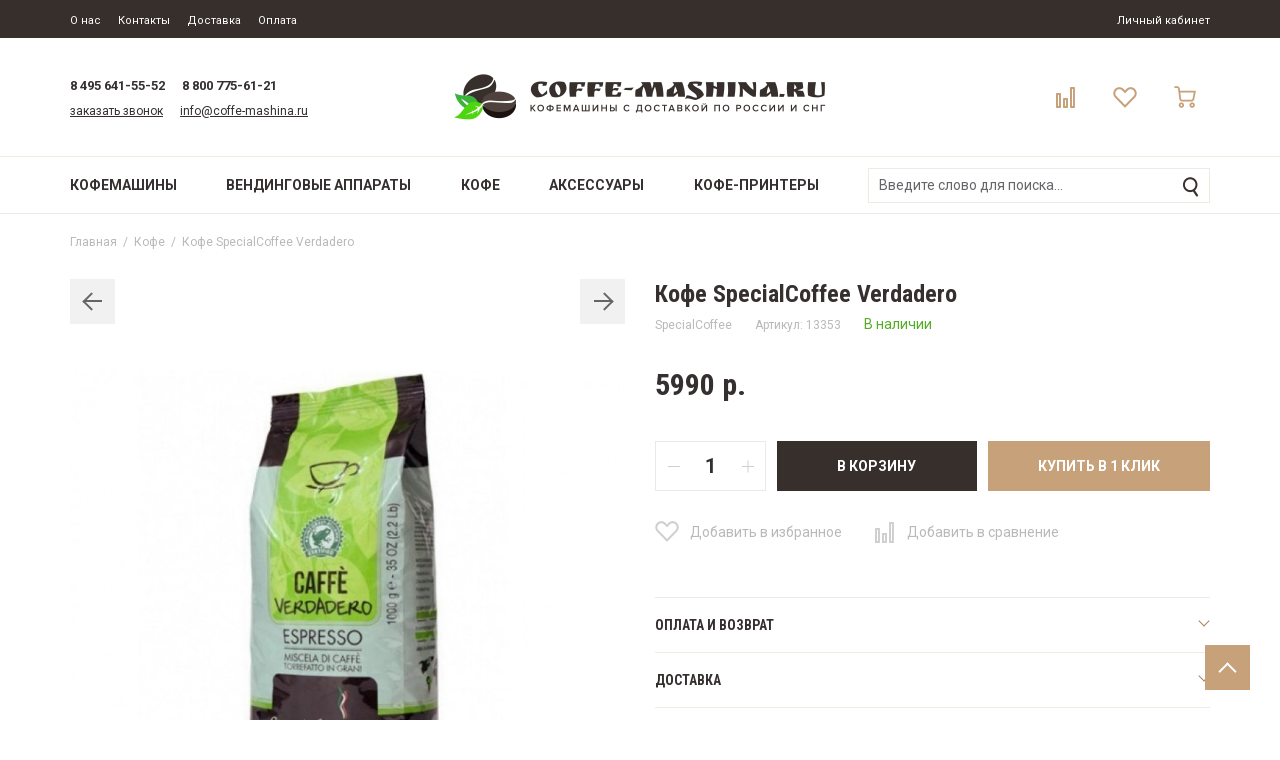

--- FILE ---
content_type: text/html; charset=utf-8
request_url: https://coffe-mashina.ru/kofe/kofe-specialcoffee-verdadero-1054.html
body_size: 18119
content:
<!DOCTYPE html>
<html dir="ltr" lang="ru">
	<head>
		<meta charset="UTF-8" />
		<meta name="viewport" content="width=device-width, initial-scale=1">
		<meta http-equiv="X-UA-Compatible" content="IE=edge">
		<base href="https://coffe-mashina.ru/" />

		<title>Кофе SpecialCoffee Verdadero</title>

		      <link rel="apple-touch-icon" sizes="180x180" href="/favicon.ico">
       <link rel="icon" href="/favicon.ico">

		
					<meta name="description" content="Кофе SpecialCoffee Verdadero приготовлен специально для приготовления мягкого эспрессо, а так же кофейных напитков с добавлением молока, и использования в профессиональных кофемашинах и кофейных автоматов. Удобная упаковка - пакет с клапаном." />
				
					<link href="https://coffe-mashina.ru/kofe/kofe-specialcoffee-verdadero-1054.html" rel="canonical" />
					<link href="https://coffe-mashina.ru/image/catalog/admin/favicon.png" rel="icon" />
		
		<link rel="stylesheet" type="text/css" href="catalog/view/javascript/jquery/jquery-ui/jquery-ui.min.css" />
		<link rel="stylesheet" type="text/css" href="catalog/view/theme/default/stylesheet/bootstrap.css" />
		<link rel="stylesheet" type="text/css" href="catalog/view/theme/default/stylesheet/reset.css" />
					<link href="catalog/view/javascript/tooltipster/tooltipster.bundle.css" type="text/css" rel="stylesheet" media="screen" />
					<link href="catalog/view/javascript/jquery/owl-carousel2/owl.carousel.min.css" type="text/css" rel="stylesheet" media="screen" />
					<link href="catalog/view/javascript/jquery/owl-carousel2/owl.theme.default.min.css" type="text/css" rel="stylesheet" media="screen" />
					<link href="catalog/view/javascript/jquery/easyzoom/easyzoom.css" type="text/css" rel="stylesheet" media="screen" />
				<link rel="stylesheet" type="text/css" href="catalog/view/theme/default/stylesheet/ctrl.css" />
		<link rel="stylesheet" type="text/css" href="catalog/view/theme/default/stylesheet/style.css" />

		<script src="catalog/view/javascript/jquery/jquery-3.1.1.min.js"></script>
		<script src="catalog/view/javascript/jquery/jquery-ui/jquery-ui.min.js"></script>
		<script src="catalog/view/javascript/bootstrap.js"></script>
		<script src="catalog/view/javascript/common.js"></script>
		<script src="catalog/view/javascript/search_suggestion.js"></script>
		<script src="catalog/view/javascript/jquery/magnific/jquery.magnific-popup.min.js"></script>
		<script src="catalog/view/javascript/jquery/jquery.mask.min.js"></script>
		<script src="catalog/view/javascript/jquery/selectBoxIt/jquery.selectBoxIt.min.js"></script>
<script src="https://www.google.com/recaptcha/api.js" async defer></script>
		
					<script src="catalog/view/javascript/tooltipster/tooltipster.bundle.min.js"></script>
					<script src="catalog/view/javascript/jquery/owl-carousel2/owl.carousel.js"></script>
					<script src="catalog/view/javascript/jquery/easyzoom/easyzoom.js"></script>
		
					
					<script src="//code.jivo.ru/widget/yTgLHCfV7x" async></script>
		
<script>
(function (d) {
var xhr = new XMLHttpRequest(),
s = d.createElement("script"),
f = d.head.firstChild;
s.type = "text/javascript";
s.async = true;
s.setAttribute("id", "dd9baed0f3e45c21f90a3bc6ae8e4627");
f.parentNode.insertBefore(s, f);
xhr.onreadystatechange = function () {
if (this.readyState === 4 && this.status === 200) {
d.getElementById("dd9baed0f3e45c21f90a3bc6ae8e4627").innerHTML = this.responseText;
}
};
xhr.open("GET", "https://sovetnik-off.ru/block/dd9baed0f3e45c21f90a3bc6ae8e4627", true);
xhr.send();
})(document);
</script>


<style>
#cookiepolicy {
 opacity: 0.8;
 background: #262626;
}

#cookiepolicy-btn {
 color: #FFFFFF !important;
 border: 1px solid #FFFFFF;
  background: #262626;
  }

#cookiepolicy-btn:hover {
 background: #FFFFFF;
 color: #262626 !important;
 border: 1px solid #FFFFFF;
}

.cookiepolicy-text {
 color: #CBCBCB;
}
.cookiepolicy-text a {
 color: #71BE00;
 text-decoration: underline;
}

.cookiepolicy-text a:hover {
 color: #71BE00;
 text-decoration: none;
}
</style>
			

           
          <!-- Yandex.Metrica counters -->
                    <script type="text/javascript">
            window.dataLayer = window.dataLayer || [];
          </script>
          <script type="text/javascript">
            (function(m,e,t,r,i,k,a){m[i]=m[i]||function(){(m[i].a=m[i].a||[]).push(arguments)};
            m[i].l=1*new Date();k=e.createElement(t),a=e.getElementsByTagName(t)[0],k.async=1,k.src=r,a.parentNode.insertBefore(k,a)})
            (window, document, "script", "https://mc.yandex.ru/metrika/tag.js", "ym");

                        ym(25976731, "init", {
              clickmap:true,
              trackLinks:true,
              accurateTrackBounce:true,
              webvisor:true,
              ecommerce:"dataLayer",
              params: { __ym: {"ymCmsPlugin": { "cms": "opencart", "cmsVersion":"3.0", "pluginVersion":"1.1.8"}}}
            });
                      </script>
          <noscript>
            <div>
                            <img src="https://mc.yandex.ru/watch/25976731" style="position:absolute; left:-9999px;" alt="" />
                          </div>
          </noscript>
                    <!-- /Yandex.Metrica counters -->
                  
	</head>

	<body>
		<div class="scroll_top scroll_top_js"></div>

		<div class="header__toolbar-mobile hidden-md hidden-lg">
			<div class="toolbar-mobile__container">
				<span class="toolbar-mobile__item_1">
					<span class="toolbar-mobile__button toolbar-mobile__btn-menu dropdown__button_js toolbar_mobile_js" data-target=".toolbar_menu_js" data-group=".toolbar_group_js"></span>
					<span class="toolbar-mobile__button toolbar-mobile__btn-search dropdown__button_js" data-target=".toolbar_search_js" data-group=".toolbar_group_js"></span>
				</span>

				<div class="toolbar-mobile__item_2">
											<a href="https://coffe-mashina.ru/"><img class="img-responsive" src="/image/catalog/admin/logo_mobile.svg" title="Coffe-mashina.ru" alt="Coffe-mashina.ru" /></a>
										</div>

				<div class="toolbar-mobile__item_3">

											<span class="cart__total_js">
																							</span>

					<a class="toolbar-mobile__button toolbar-mobile__btn-cart" href="https://coffe-mashina.ru/cart.html"></a>
				</div>
			</div>

			<div class="toolbar__menu dropdown__container toolbar_group_js toolbar_search_js">
				<span class="dropdown__item toolbar-menu__item">
					<span class="search__container">
						<input class="search__input search__input_mobile_js search__input_js" type="text" name="search" placeholder="Введите слово для поиска..." value="" />
						<span class="search__button_2 search__button_js" data-input=".search__input_mobile_js"></span>
					</span>
				</span>
			</div>

			<div class="toolbar__menu dropdown__container toolbar_group_js toolbar_menu_js">
				<div class="dropdown__item toolbar-menu__item">
					<span class="dropdown__link toolbar-menu__link toolbar-menu__heading toolbar-menu__heading_js dropdown__button_js" data-target=".toolbar_category_js" data-group=".toolbar_sub_js">Каталог</span>

					<div class="dropdown__container toolbar_sub_js toolbar_category_js">
													<span class="dropdown__item toolbar-menu__item">
								<a class="dropdown__link toolbar-menu__link" href="https://coffe-mashina.ru/kofemashiny.html">Кофемашины</a>
							</span>
													<span class="dropdown__item toolbar-menu__item">
								<a class="dropdown__link toolbar-menu__link" href="https://coffe-mashina.ru/vendingovye-apparaty.html">Вендинговые аппараты</a>
							</span>
													<span class="dropdown__item toolbar-menu__item">
								<a class="dropdown__link toolbar-menu__link" href="https://coffe-mashina.ru/kofe.html">Кофе</a>
							</span>
													<span class="dropdown__item toolbar-menu__item">
								<a class="dropdown__link toolbar-menu__link" href="https://coffe-mashina.ru/aksessuary.html">Аксессуары</a>
							</span>
													<span class="dropdown__item toolbar-menu__item">
								<a class="dropdown__link toolbar-menu__link" href="https://coffe-mashina.ru/kofe-printery.html">Кофе-принтеры</a>
							</span>
											</div>
				</div>

				<div class="dropdown__item toolbar-menu__item">
					<span class="dropdown__link toolbar-menu__link toolbar-menu__heading toolbar-menu__heading_js dropdown__button_js" data-target=".toolbar_info_js" data-group=".toolbar_sub_js">Информация</span>

					<div class="dropdown__container toolbar_sub_js toolbar_info_js">
						<span class="dropdown__item toolbar-menu__item">
							<a class="dropdown__link toolbar-menu__link" href="https://coffe-mashina.ru/o-nas.html">О нас</a>
						</span>
						<span class="dropdown__item toolbar-menu__item">
							<a class="dropdown__link toolbar-menu__link" href="https://coffe-mashina.ru/contacts.html">Контакты</a>
						</span>
						<span class="dropdown__item toolbar-menu__item">
							<a class="dropdown__link toolbar-menu__link" href="https://coffe-mashina.ru/dostavka.html">Доставка</a>
						</span>
						<span class="dropdown__item toolbar-menu__item">
							<a class="dropdown__link toolbar-menu__link" href="https://coffe-mashina.ru/oplata.html">Оплата</a>
						</span>
					</div>
				</div>

				<span class="dropdown__item toolbar-menu__item">
					<a class="dropdown__link toolbar-menu__link" href="https://coffe-mashina.ru/account.html">Личный кабинет</a>
				</span>
				<span class="dropdown__item toolbar-menu__item">
					<a class="dropdown__link toolbar-menu__link" href="https://coffe-mashina.ru/compare.html">
						Список сравнения

						<span class="compare__count_mobile_js">
												</span>
					</a>
				</span>
				<span class="dropdown__item toolbar-menu__item">
					<a class="dropdown__link toolbar-menu__link" href="https://coffe-mashina.ru/account-wishlist.html">
						Избранное

						<span class="wishlist__count_mobile_js">
												</span>
					</a>
				</span>
				<span class="dropdown__item toolbar-menu__item">
					<a class="dropdown__link toolbar-menu__link" href="tel:8495641-55-52">8 495 641-55-52</a>
				</span>
				<span class="dropdown__item toolbar-menu__item">
					<a class="dropdown__link toolbar-menu__link" href="tel:8800775-61-21">8 800 775-61-21</a>
				</span>
				<span class="dropdown__item toolbar-menu__item">
					<span class="dropdown__link toolbar-menu__link" onclick="addToCallback();">заказать звонок</span>
				</span>
				<span class="dropdown__item toolbar-menu__item">
					<a class="dropdown__link toolbar-menu__link" href="mailto:info@coffe-mashina.ru">info@coffe-mashina.ru</a>
				</span>
			</div>
		</div>

		<div class="header__container">
			<div class="header__content hidden-xs hidden-sm">
				<div class="header__toolbar-desctop">
					<div class="container">
						<div class="toolbar-desctop__container">
							<div>
								<div class="toolbar-desctop__item"><a class="toolbar-desctop__link" href="https://coffe-mashina.ru/o-nas.html">О нас</a></div>
								<div class="toolbar-desctop__item"><a class="toolbar-desctop__link" href="https://coffe-mashina.ru/contacts.html">Контакты</a></div>
								<div class="toolbar-desctop__item"><a class="toolbar-desctop__link" href="https://coffe-mashina.ru/dostavka.html">Доставка</a></div>
								<div class="toolbar-desctop__item"><a class="toolbar-desctop__link" href="https://coffe-mashina.ru/oplata.html">Оплата</a></div>
							</div>
							<div class="text_right">
								<div class="toolbar-desctop__item">
									<a class="toolbar-desctop__link" href="https://coffe-mashina.ru/account.html">Личный кабинет</a>
								</div>
							</div>
						</div>
					</div>
				</div>

				<div class="header__ctrl">
					<div class="container">
						<div class="header-ctrl__container">
							<div class="header-ctrl__content">
								<div class="header__contacts">
									<div class="header-contacts__content">
										<span class="header-contacts__item">
											<a class="header__telephone" href="tel:8495641-55-52">8 495 641-55-52</a>
										</span>
										<span class="header-contacts__item">
											<a class="header__telephone" href="tel:8800775-61-21">8 800 775-61-21</a>
										</span>
									</div>
									<div class="header-contacts__content">
										<span class="header-contacts__item">
											<a class="header__recall" onclick="addToCallback();">заказать звонок</a>
										</span>
										<span class="header-contacts__item">
											<a class="header__recall" href="mailto:info@coffe-mashina.ru">info@coffe-mashina.ru</a>
										</span>
									</div>
								</div>
							</div>

							<div class="header-ctrl__content header-ctrl__center">
																	<a href="https://coffe-mashina.ru/"><img class="img-responsive" src="https://coffe-mashina.ru/image/catalog/admin/logo.png" title="Coffe-mashina.ru" alt="Coffe-mashina.ru" /></a>
																</div>

							<div class="header-ctrl__content hidden-xs hidden-sm">
								<div class="header__status">
									<div class="status__item">
										<a class="status__link" href="https://coffe-mashina.ru/compare.html">
											<span class="status__image status__image_compare"></span>

											<span class="compare_count_js">
																							</span>
										</a>
									</div>

									<div class="status__item">
										<a class="status__link" href="https://coffe-mashina.ru/account-wishlist.html">
											<span class="status__image status__image_wishlist"></span>

											<span class="wishlist_count_js">
																							</span>
										</a>
									</div>

									<div class="status__item">
										<a class="status__link" href="https://coffe-mashina.ru/cart.html">
											<span class="status__image status__image_cart"></span>

											<span class="cart__total_js">
																							</span>

											<span class="status__price">
												<span class="cart_price_js">
																									</span>
											</span>
										</a>
									</div>
								</div>
							</div>
						</div>
					</div>
				</div>

				<div class="header__navigate">
					<div class="container">
						<ul class="navigate__container">
																								<li class="navigate__item">
										<a class="navigate__link" href="https://coffe-mashina.ru/kofemashiny.html">
											<span>Кофемашины</span>
										</a>
																			</li>
																	<li class="navigate__item">
										<a class="navigate__link" href="https://coffe-mashina.ru/vendingovye-apparaty.html">
											<span>Вендинговые аппараты</span>
										</a>
																			</li>
																	<li class="navigate__item">
										<a class="navigate__link" href="https://coffe-mashina.ru/kofe.html">
											<span>Кофе</span>
										</a>
																			</li>
																	<li class="navigate__item">
										<a class="navigate__link" href="https://coffe-mashina.ru/aksessuary.html">
											<span>Аксессуары</span>
										</a>
																			</li>
																	<li class="navigate__item">
										<a class="navigate__link" href="https://coffe-mashina.ru/kofe-printery.html">
											<span>Кофе-принтеры</span>
										</a>
																			</li>
																						<li class="navigate__item navigate__item_search">
								<div class="search__container suggestion__container_js">
									<input class="search__input suggestion__input_js search__input_desctop_js search__input_js" type="text" name="search" placeholder="Введите слово для поиска..." value="" />
									<div class="search__button search__button_js" data-input=".search__input_desctop_js"></div>
								</div>
							</li>
						</ul>
					</div>
				</div>
			</div>
		</div>

<div id="content">
	<div class="container">
		<div class="breadcrumb__container">
							<a class="breadcrumb__item" href="https://coffe-mashina.ru/">Главная</a>
							 / <a class="breadcrumb__item" href="https://coffe-mashina.ru/kofe.html">Кофе</a>
							 / <a class="breadcrumb__item" href="https://coffe-mashina.ru/kofe/kofe-specialcoffee-verdadero-1054.html">Кофе SpecialCoffee Verdadero</a>
					</div>

		<div class="goods__container">
			<div class="row">
				<div class="col-xs-12 col-sm-5 col-md-6 col-lg-6">
					<h1 class="goods__title hidden-sm hidden-md hidden-lg">Кофе SpecialCoffee Verdadero</h1>

											<div class="goods__images carousel__container">
							<div class="owl-carousel thumbs_owl_js goods__image">
								<div class="easyzoom easyzoom--overlay easyzoom_js">
									<a href="https://coffe-mashina.ru/image/cache/catalog/products/9ad32cb92d25eedce3ecee2e9b413852-767x767.jpg" title="Кофе SpecialCoffee Verdadero">
										<img class="img-responsive" src="https://coffe-mashina.ru/image/cache/catalog/products/9ad32cb92d25eedce3ecee2e9b413852-767x767.jpg" title="Кофе SpecialCoffee Verdadero" alt="Кофе SpecialCoffee Verdadero" />
									</a>
								</div>
															</div>

							<div class="carousel__nav carousel__nav_prev thumbs_prev_js"></div>
							<div class="carousel__nav carousel__nav_next thumbs_next_js"></div>
						</div>
									</div>

				<div class="col-xs-12 col-sm-7 col-md-6 col-lg-6">
					<h1 class="goods__title hidden-xs">Кофе SpecialCoffee Verdadero</h1>

					<div class="goods__property">
													<a class="property__item property__link" href="https://coffe-mashina.ru/specialcoffee.html">SpecialCoffee</a>
						
						<span class="property__item">Артикул: 13353</span>

																			
						<span class="property__status stock_in">В наличии</span>
					</div>

											<div class="goods__price">
															<span class="goods__price_js" price="5990.0000">5990 р.</span>
													</div>
					
					
					<div class="goods__buttons">
						<input type="hidden" name="product_id" value="1054" />

						<div class="goods-buttons__container goods_js">
							<div class="goods-buttons__content">
								<div class="goods-buttons__item goods-quantity__content">
									<span class="goods-quantity__edit goods-quantity__edit_minus goods__minus_js"></span>
									<input class="goods-quntity__input" type="text" name="quantity" value="1" size="1" />
									<span class="goods-quantity__edit goods-quantity__edit_plus goods__plus_js"></span>
								</div>

								<div class="goods-buttons__item goods-buttons__button goods-buttons__cart button-cart_js">В корзину</div>

								<div class="goods-buttons__item goods-buttons__button goods-buttons__callback button-cart_js" onclick ="addToCallback2('1054');">Купить в 1 клик</div>
							</div>

							<div class="goods-buttons__content">
																	<span class="goods-buttons__button_type-2 goods-buttons__wishlist" onclick="addToWishlistProductInfo(1054, this);">Добавить в избранное</span>
								
																	<span class="goods-buttons__button_type-2 goods-buttons__compare" onclick="addToCompareProductInfo(1054, this);">Добавить в сравнение</span>
															</div>
						</div>
					</div>

					<div class="goods__descriptions">
						<div class="goods-description__container">
							<div class="goods-description__title goods-description__title_js">Оплата и возврат</div>
							<div class="goods-description__information"><p><b>Способы оплаты для физических лиц (частные лица):</b><br>
1. При доставке по Москве и МО оплата курьеру наличными при получении.<br>
2. Картой банка на сайте (VISA, MasterCard, МИР, Maestro).<br>
3. Безналичный расчет.<br>
4. Любым удобным для Вас переводом.<br>
5. В кредит.<br><br>
<b>Способы оплаты для юридических лиц (организации):</b>
1. Безналичный расчет.<br>
2. Картой банка на сайте (VISA, MasterCard, МИР, Maestro).<br>
3. При доставке по Москве и МО оплата курьеру наличными при получении.<br>
<a href="https://coffe-mashina.ru/oplata.html">Подробнее</a>
</p></div>
						</div>
						<div class="goods-description__container">
							<div class="goods-description__title goods-description__title_js">Доставка</div>
							<div class="goods-description__information"><p>- Доставка по Москве и МО происходит в ДЕНЬ оформления заказа, если заказ был оформлен до 16:00 по МСК. (Сроки доставки могут меняться в зависимости от загруженности логистики. Уточняйте у оператора). Бесплатная доставка в пределах МКАД при покупке от 27000 рублей, заказ стоимостью ниже 27000 в пределах МКАД 300 рублей, за пределы МКАД плюс 30 рублей 1 км.</p><p>- Доставка по России и СНГ осуществляется только по 100% предоплате силами транспортной компании, которую может выбрать сам клиент или обратится за рекомендацией к менеджеру.</p><p>Стоимость доставки по России оплачивается дополнительно при получении товара. Доставка в страны СНГ оплачивается полностью перед отправлением груза (включая страховку).</p><p><a href="https://coffe-mashina.ru/dostavka.html">Подробнее</a></p></div>
						</div>
						<!--
						<div class="goods-description__container">
							<div class="goods-description__title goods-description__title_js">Гарантия</div>
							<div class="goods-description__information "><p><br></p></div>
						</div>
						-->
						<div class="goods-description__container">
							<div class="goods-description__title goods-description__title_js">Преимущества</div>
							<div class="goods-description__information"><p>1.&nbsp; Доставим курьером в любой город РФ и СНГ<br>
2.&nbsp; Оплата при получении наличными, картой или выставим счет<br>
3.&nbsp; Научим пользоваться!<br>
4.&nbsp; Нам можно доверять, мы уже поставили тысячи кофемашин!<br>
 </p></div>
						</div>
					</div>
				</div>
			</div>
		</div>
	</div>

			<div class="tabs">
			<div class="container">
									<a class="tabs__link" href="#tab_description_js" data-toggle="tab">Описание и характеристики</a>
											</div>
		</div>

		<div class="tabs__container">
							<div id="tab_description_js">
					<div class="container">
						<div class="tabs__description">
							<div class="tabs-description__item tabs__information ul_reset"><p><span style="caret-color: rgb(255, 0, 0); color: rgb(255, 0, 0); font-family: Roboto, sans-serif; font-size: 14px; -webkit-text-size-adjust: 100%;">Продается от 10 кг, или в любом количестве вместе с оборудованием.&nbsp;</span></p><p><span style="caret-color: rgb(255, 0, 0); color: rgb(255, 0, 0); font-family: Roboto, sans-serif; font-size: 14px; -webkit-text-size-adjust: 100%;"><br></span>На данный вид кофе получен сертификат Rainforest Alliance Certified, который означает соблюдение экологических требований производства (в том числе требований по охране окружающей среды). Кофе выращен и собран на плантациях Индонезии, Центральной и Южной Америки. Напитки из кофе Verdadero отличаются насыщенным вкусом, имеют фруктовый аромат, цветочный нотки и отличительные оттенки горького шоколада.</p><p>Кофе <span style="font-weight: bold;">SpecialCoffee Verdadero</span> приготовлен специально для приготовления мягкого эспрессо, а так же кофейных напитков с добавлением молока, и использования в профессиональных кофемашинах и кофейных автоматов. Удобная упаковка - пакет с клапаном.</p><p><br></p>    
        
     </div>
															<div class="tabs-description__item tabs__attribute">
																			<div class="goods__attribute">
											<div class="goods-attribute__heading">Технические характеристики</div>

											<div class="goods-attribute__table">
												
																											<div class="goods-attribute__str">
															<div class="goods-attribute__row goods-attribute__title">Арабика - 100%</div>
															<div class="goods-attribute__row"></div>
														</div>
																											<div class="goods-attribute__str">
															<div class="goods-attribute__row goods-attribute__title">Состав</div>
															<div class="goods-attribute__row"></div>
														</div>
																											<div class="goods-attribute__str">
															<div class="goods-attribute__row goods-attribute__title">Средняя обжарка зерна</div>
															<div class="goods-attribute__row"></div>
														</div>
																									
											</div>
										</div>
																	</div>
													</div>
					</div>
				</div>
			
					</div>
	
	<div>
					<div class="goods__module">
				<div class="container">
					<span class="heading">Рекомендуемые товары</span>

					<div class="carousel__container">
						<span class="carousel__nav carousel__nav_prev related_1_prev"></span>
						<span class="carousel__nav carousel__nav_next related_1_next"></span>

						<div class="units__container">
							<div class="carousel__content_dots owl-carousel related_1_js">
																	<div class="unit__content">
										<a href="https://coffe-mashina.ru/kofemashiny/kofemashina-jetinno-jl15-bt-mw.html" class="unit__image">
											<img class="img-responsive" src="https://coffe-mashina.ru/image/cache/catalog/products/Jetinno/Jl15/jetinno_jl15_bt_mw-767x767.jpg" title="Кофемашина автоматическая Jetinno JL15-BT-MW" alt="Кофемашина автоматическая Jetinno JL15-BT-MW" />

																					</a>

										<div class="unit__name">
											<a class="unit__link" href="https://coffe-mashina.ru/kofemashiny/kofemashina-jetinno-jl15-bt-mw.html">Кофемашина автоматическая Jetinno JL15-BT-MW</a>
										</div>

										<div class="unit__control">
																							<div class="unit__price">
																											79990 р.
																									</div>
											
											<div class="unit__buttons">
												<span class="unit__button unit__button_compare" onclick="addToCompare(1744, this);"></span>
												<span class="unit__button unit__button_wishlist" onclick="addToWishList(1744, this);"></span>
											</div>
										</div>
									</div>
																	<div class="unit__content">
										<a href="https://coffe-mashina.ru/kofemashiny/kofemashina-jetinno-jl36.html" class="unit__image">
											<img class="img-responsive" src="https://coffe-mashina.ru/image/cache/catalog/products/Jetinno/Jl36/jettino_j36-767x767.jpg" title="Кофемашина автоматическая Jetinno JL36" alt="Кофемашина автоматическая Jetinno JL36" />

																					</a>

										<div class="unit__name">
											<a class="unit__link" href="https://coffe-mashina.ru/kofemashiny/kofemashina-jetinno-jl36.html">Кофемашина автоматическая Jetinno JL36</a>
										</div>

										<div class="unit__control">
																							<div class="unit__price">
																											109990 р.
																									</div>
											
											<div class="unit__buttons">
												<span class="unit__button unit__button_compare" onclick="addToCompare(1743, this);"></span>
												<span class="unit__button unit__button_wishlist" onclick="addToWishList(1743, this);"></span>
											</div>
										</div>
									</div>
																	<div class="unit__content">
										<a href="https://coffe-mashina.ru/kofemashiny/kofemashina-jetinno-jl05.html" class="unit__image">
											<img class="img-responsive" src="https://coffe-mashina.ru/image/cache/catalog/products/Jetinno/Jl05/jettino_jl05-767x767.png" title="Кофемашина автоматическая Jetinno JL05" alt="Кофемашина автоматическая Jetinno JL05" />

																					</a>

										<div class="unit__name">
											<a class="unit__link" href="https://coffe-mashina.ru/kofemashiny/kofemashina-jetinno-jl05.html">Кофемашина автоматическая Jetinno JL05</a>
										</div>

										<div class="unit__control">
																							<div class="unit__price">
																											49990 р.
																									</div>
											
											<div class="unit__buttons">
												<span class="unit__button unit__button_compare" onclick="addToCompare(1742, this);"></span>
												<span class="unit__button unit__button_wishlist" onclick="addToWishList(1742, this);"></span>
											</div>
										</div>
									</div>
																	<div class="unit__content">
										<a href="https://coffe-mashina.ru/kofemashiny/kofemashina-drcoffee-proxima-f11-pro-big-plus-black.html" class="unit__image">
											<img class="img-responsive" src="https://coffe-mashina.ru/image/cache/catalog/products/Proxima/proxima_f11_pro_big_plus-767x767.jpg" title="Кофемашина Dr.coffee Proxima F11 PRO Big Plus Black" alt="Кофемашина Dr.coffee Proxima F11 PRO Big Plus Black" />

																					</a>

										<div class="unit__name">
											<a class="unit__link" href="https://coffe-mashina.ru/kofemashiny/kofemashina-drcoffee-proxima-f11-pro-big-plus-black.html">Кофемашина Dr.coffee Proxima F11 PRO Big Plus Black</a>
										</div>

										<div class="unit__control">
																							<div class="unit__price">
																											159633 р.<span class="unit__price-old">189990 р.</span>
																									</div>
											
											<div class="unit__buttons">
												<span class="unit__button unit__button_compare" onclick="addToCompare(1733, this);"></span>
												<span class="unit__button unit__button_wishlist" onclick="addToWishList(1733, this);"></span>
											</div>
										</div>
									</div>
																	<div class="unit__content">
										<a href="https://coffe-mashina.ru/kofemashiny/siemens_ct718l1b0.html" class="unit__image">
											<img class="img-responsive" src="https://coffe-mashina.ru/image/cache/catalog/products/Siemens/siemens-ct718l1b0-767x767.jpg" title="Встраиваемая кофемашина Siemens CT718L1B0" alt="Встраиваемая кофемашина Siemens CT718L1B0" />

																					</a>

										<div class="unit__name">
											<a class="unit__link" href="https://coffe-mashina.ru/kofemashiny/siemens_ct718l1b0.html">Встраиваемая кофемашина Siemens CT718L1B0</a>
										</div>

										<div class="unit__control">
																							<div class="unit__price">
																											249990 р.<span class="unit__price-old">279990 р.</span>
																									</div>
											
											<div class="unit__buttons">
												<span class="unit__button unit__button_compare" onclick="addToCompare(1684, this);"></span>
												<span class="unit__button unit__button_wishlist" onclick="addToWishList(1684, this);"></span>
											</div>
										</div>
									</div>
																	<div class="unit__content">
										<a href="https://coffe-mashina.ru/kofemashiny/kofemashina-siemens_ct718l1w0.html" class="unit__image">
											<img class="img-responsive" src="https://coffe-mashina.ru/image/cache/catalog/products/Siemens/siemens_ct718l1w0-1-767x767.jpg" title="Встраиваемая кофемашина Siemens CT718L1W0" alt="Встраиваемая кофемашина Siemens CT718L1W0" />

																					</a>

										<div class="unit__name">
											<a class="unit__link" href="https://coffe-mashina.ru/kofemashiny/kofemashina-siemens_ct718l1w0.html">Встраиваемая кофемашина Siemens CT718L1W0</a>
										</div>

										<div class="unit__control">
																							<div class="unit__price">
																											249990 р.<span class="unit__price-old">299900 р.</span>
																									</div>
											
											<div class="unit__buttons">
												<span class="unit__button unit__button_compare" onclick="addToCompare(1683, this);"></span>
												<span class="unit__button unit__button_wishlist" onclick="addToWishList(1683, this);"></span>
											</div>
										</div>
									</div>
																	<div class="unit__content">
										<a href="https://coffe-mashina.ru/kofemashiny/kofemashina-drcoffee-proxima-h2.html" class="unit__image">
											<img class="img-responsive" src="https://coffe-mashina.ru/image/cache/catalog/products/Proxima/kofemashina_proxima_h2-767x767.jpg" title="Кофемашина автоматическая Dr.coffee PROXIMA H2" alt="Кофемашина автоматическая Dr.coffee PROXIMA H2" />

																					</a>

										<div class="unit__name">
											<a class="unit__link" href="https://coffe-mashina.ru/kofemashiny/kofemashina-drcoffee-proxima-h2.html">Кофемашина автоматическая Dr.coffee PROXIMA H2</a>
										</div>

										<div class="unit__control">
																							<div class="unit__price">
																											85000 р.
																									</div>
											
											<div class="unit__buttons">
												<span class="unit__button unit__button_compare" onclick="addToCompare(1659, this);"></span>
												<span class="unit__button unit__button_wishlist" onclick="addToWishList(1659, this);"></span>
											</div>
										</div>
									</div>
																	<div class="unit__content">
										<a href="https://coffe-mashina.ru/kofemashiny/kofemashina-drcoffee-proxima-h1.html" class="unit__image">
											<img class="img-responsive" src="https://coffe-mashina.ru/image/cache/catalog/products/Proxima/kofemashina_proxima_h1-767x767.jpg" title="Кофемашина автоматическая Dr.coffee PROXIMA H1" alt="Кофемашина автоматическая Dr.coffee PROXIMA H1" />

																					</a>

										<div class="unit__name">
											<a class="unit__link" href="https://coffe-mashina.ru/kofemashiny/kofemashina-drcoffee-proxima-h1.html">Кофемашина автоматическая Dr.coffee PROXIMA H1</a>
										</div>

										<div class="unit__control">
																							<div class="unit__price">
																											75000 р.
																									</div>
											
											<div class="unit__buttons">
												<span class="unit__button unit__button_compare" onclick="addToCompare(1658, this);"></span>
												<span class="unit__button unit__button_wishlist" onclick="addToWishList(1658, this);"></span>
											</div>
										</div>
									</div>
																	<div class="unit__content">
										<a href="https://coffe-mashina.ru/kofemashiny/kofemashina-proxima-m-12-big-plus.html" class="unit__image">
											<img class="img-responsive" src="https://coffe-mashina.ru/image/cache/catalog/products/Proxima/proxima_m12_big_plus-767x767.jpg" title="Профессиональная кофемашина Dr.coffee PROXIMA M12 Big Plus" alt="Профессиональная кофемашина Dr.coffee PROXIMA M12 Big Plus" />

																					</a>

										<div class="unit__name">
											<a class="unit__link" href="https://coffe-mashina.ru/kofemashiny/kofemashina-proxima-m-12-big-plus.html">Профессиональная кофемашина Dr.coffee PROXIMA M12 Big Plus</a>
										</div>

										<div class="unit__control">
																							<div class="unit__price">
																											249990 р.<span class="unit__price-old">287491 р.</span>
																									</div>
											
											<div class="unit__buttons">
												<span class="unit__button unit__button_compare" onclick="addToCompare(1650, this);"></span>
												<span class="unit__button unit__button_wishlist" onclick="addToWishList(1650, this);"></span>
											</div>
										</div>
									</div>
																	<div class="unit__content">
										<a href="https://coffe-mashina.ru/kofemashiny/kofemashina-drcoffee-proxima-c11-black.html" class="unit__image">
											<img class="img-responsive" src="https://coffe-mashina.ru/image/cache/catalog/products/Proxima/kofemashina-drcoffee-proxima-c11-black-767x767.jpg" title="Кофемашина Dr.coffee Proxima C11, черный" alt="Кофемашина Dr.coffee Proxima C11, черный" />

																					</a>

										<div class="unit__name">
											<a class="unit__link" href="https://coffe-mashina.ru/kofemashiny/kofemashina-drcoffee-proxima-c11-black.html">Кофемашина Dr.coffee Proxima C11, черный</a>
										</div>

										<div class="unit__control">
																							<div class="unit__price">
																											99990 р.<span class="unit__price-old">104990 р.</span>
																									</div>
											
											<div class="unit__buttons">
												<span class="unit__button unit__button_compare" onclick="addToCompare(1622, this);"></span>
												<span class="unit__button unit__button_wishlist" onclick="addToWishList(1622, this);"></span>
											</div>
										</div>
									</div>
																	<div class="unit__content">
										<a href="https://coffe-mashina.ru/kofemashiny/kofemashina-proxima-dr.coffee-f12-big.html" class="unit__image">
											<img class="img-responsive" src="https://coffe-mashina.ru/image/cache/catalog/products/Proxima/kofemashina-proxima-f12-big-767x767.jpg" title="Кофемашина Proxima Dr.coffee F12 Big" alt="Кофемашина Proxima Dr.coffee F12 Big" />

																					</a>

										<div class="unit__name">
											<a class="unit__link" href="https://coffe-mashina.ru/kofemashiny/kofemashina-proxima-dr.coffee-f12-big.html">Кофемашина Proxima Dr.coffee F12 Big</a>
										</div>

										<div class="unit__control">
																							<div class="unit__price">
																											174500 р.<span class="unit__price-old">185054 р.</span>
																									</div>
											
											<div class="unit__buttons">
												<span class="unit__button unit__button_compare" onclick="addToCompare(1621, this);"></span>
												<span class="unit__button unit__button_wishlist" onclick="addToWishList(1621, this);"></span>
											</div>
										</div>
									</div>
																	<div class="unit__content">
										<a href="https://coffe-mashina.ru/kofemashiny/vstraivaemaya-kofemashina-siemens-ct-636-les6.html" class="unit__image">
											<img class="img-responsive" src="https://coffe-mashina.ru/image/cache/catalog/products/Siemens/vstraivaemaya-kofemashina-siemens-ct-636-les6-767x767.jpg" title="Встраиваемая кофемашина Siemens CT 636 LES6" alt="Встраиваемая кофемашина Siemens CT 636 LES6" />

																					</a>

										<div class="unit__name">
											<a class="unit__link" href="https://coffe-mashina.ru/kofemashiny/vstraivaemaya-kofemashina-siemens-ct-636-les6.html">Встраиваемая кофемашина Siemens CT 636 LES6</a>
										</div>

										<div class="unit__control">
																							<div class="unit__price">
																											319900 р.
																									</div>
											
											<div class="unit__buttons">
												<span class="unit__button unit__button_compare" onclick="addToCompare(1581, this);"></span>
												<span class="unit__button unit__button_wishlist" onclick="addToWishList(1581, this);"></span>
											</div>
										</div>
									</div>
																	<div class="unit__content">
										<a href="https://coffe-mashina.ru/kofemashiny/kofemashina-proxima-m12.html" class="unit__image">
											<img class="img-responsive" src="https://coffe-mashina.ru/image/cache/catalog/products/Proxima/kofemashina-proxima-m12-767x767.jpg" title="Профессиональная кофемашина Dr.coffee PROXIMA M12" alt="Профессиональная кофемашина Dr.coffee PROXIMA M12" />

																					</a>

										<div class="unit__name">
											<a class="unit__link" href="https://coffe-mashina.ru/kofemashiny/kofemashina-proxima-m12.html">Профессиональная кофемашина Dr.coffee PROXIMA M12</a>
										</div>

										<div class="unit__control">
																							<div class="unit__price">
																											219990 р.<span class="unit__price-old">235524 р.</span>
																									</div>
											
											<div class="unit__buttons">
												<span class="unit__button unit__button_compare" onclick="addToCompare(1576, this);"></span>
												<span class="unit__button unit__button_wishlist" onclick="addToWishList(1576, this);"></span>
											</div>
										</div>
									</div>
																	<div class="unit__content">
										<a href="https://coffe-mashina.ru/kofemashiny/kofemashina-proxima-dr.coffee-f12-big-plus.html" class="unit__image">
											<img class="img-responsive" src="https://coffe-mashina.ru/image/cache/catalog/products/Proxima/kofemashina-proxima-f12-big-plus-767x767.jpg" title="Кофемашина Proxima Dr.coffee F12 Big Plus" alt="Кофемашина Proxima Dr.coffee F12 Big Plus" />

																					</a>

										<div class="unit__name">
											<a class="unit__link" href="https://coffe-mashina.ru/kofemashiny/kofemashina-proxima-dr.coffee-f12-big-plus.html">Кофемашина Proxima Dr.coffee F12 Big Plus</a>
										</div>

										<div class="unit__control">
																							<div class="unit__price">
																											159990 р.<span class="unit__price-old">169633 р.</span>
																									</div>
											
											<div class="unit__buttons">
												<span class="unit__button unit__button_compare" onclick="addToCompare(1575, this);"></span>
												<span class="unit__button unit__button_wishlist" onclick="addToWishList(1575, this);"></span>
											</div>
										</div>
									</div>
																	<div class="unit__content">
										<a href="https://coffe-mashina.ru/kofemashiny/kofemashina-proxima-drcoffee-f12.html" class="unit__image">
											<img class="img-responsive" src="https://coffe-mashina.ru/image/cache/catalog/products/Proxima/kofemashina-proxima-f12-767x767.jpg" title="Кофемашина Proxima Dr.coffee F12" alt="Кофемашина Proxima Dr.coffee F12" />

																					</a>

										<div class="unit__name">
											<a class="unit__link" href="https://coffe-mashina.ru/kofemashiny/kofemashina-proxima-drcoffee-f12.html">Кофемашина Proxima Dr.coffee F12</a>
										</div>

										<div class="unit__control">
																							<div class="unit__price">
																											174990 р.<span class="unit__price-old">197543 р.</span>
																									</div>
											
											<div class="unit__buttons">
												<span class="unit__button unit__button_compare" onclick="addToCompare(1574, this);"></span>
												<span class="unit__button unit__button_wishlist" onclick="addToWishList(1574, this);"></span>
											</div>
										</div>
									</div>
																	<div class="unit__content">
										<a href="https://coffe-mashina.ru/kofemashiny/professionalnaya-kofemashina-drcoffee-%D1%81offeesenter.html" class="unit__image">
											<img class="img-responsive" src="https://coffe-mashina.ru/image/cache/catalog/products/Proxima/kofemashina-drcoffee-сoffeesenter-767x767.jpg" title="Профессиональная кофемашина Dr.coffee СoffeeСenter" alt="Профессиональная кофемашина Dr.coffee СoffeeСenter" />

																					</a>

										<div class="unit__name">
											<a class="unit__link" href="https://coffe-mashina.ru/kofemashiny/professionalnaya-kofemashina-drcoffee-%D1%81offeesenter.html">Профессиональная кофемашина Dr.coffee СoffeeСenter</a>
										</div>

										<div class="unit__control">
																							<div class="unit__price">
																											299990 р.
																									</div>
											
											<div class="unit__buttons">
												<span class="unit__button unit__button_compare" onclick="addToCompare(1571, this);"></span>
												<span class="unit__button unit__button_wishlist" onclick="addToWishList(1571, this);"></span>
											</div>
										</div>
									</div>
																	<div class="unit__content">
										<a href="https://coffe-mashina.ru/kofemashiny/kofemashina-drcoffee-proxima-f11-big.html" class="unit__image">
											<img class="img-responsive" src="https://coffe-mashina.ru/image/cache/catalog/products/Proxima/kofemashina_drcoffee_proxima_f11_big-767x767.jpg" title="Кофемашина Dr.coffee Proxima F11 Big" alt="Кофемашина Dr.coffee Proxima F11 Big" />

																					</a>

										<div class="unit__name">
											<a class="unit__link" href="https://coffe-mashina.ru/kofemashiny/kofemashina-drcoffee-proxima-f11-big.html">Кофемашина Dr.coffee Proxima F11 Big</a>
										</div>

										<div class="unit__control">
																							<div class="unit__price">
																											149614 р.<span class="unit__price-old">173598 р.</span>
																									</div>
											
											<div class="unit__buttons">
												<span class="unit__button unit__button_compare" onclick="addToCompare(1562, this);"></span>
												<span class="unit__button unit__button_wishlist" onclick="addToWishList(1562, this);"></span>
											</div>
										</div>
									</div>
																	<div class="unit__content">
										<a href="https://coffe-mashina.ru/kofemashiny/professionalnaya-kofemashina-drcoffee-coffeebreak.html" class="unit__image">
											<img class="img-responsive" src="https://coffe-mashina.ru/image/cache/catalog/products/Proxima/kofemashina-drcoffee-coffeebreak-767x767.jpg" title="Профессиональная кофемашина Dr.coffee Coffeebreak Big Plus PRO" alt="Профессиональная кофемашина Dr.coffee Coffeebreak Big Plus PRO" />

																					</a>

										<div class="unit__name">
											<a class="unit__link" href="https://coffe-mashina.ru/kofemashiny/professionalnaya-kofemashina-drcoffee-coffeebreak.html">Профессиональная кофемашина Dr.coffee Coffeebreak Big Plus PRO</a>
										</div>

										<div class="unit__control">
																							<div class="unit__price">
																											164990 р.<span class="unit__price-old">169990 р.</span>
																									</div>
											
											<div class="unit__buttons">
												<span class="unit__button unit__button_compare" onclick="addToCompare(1550, this);"></span>
												<span class="unit__button unit__button_wishlist" onclick="addToWishList(1550, this);"></span>
											</div>
										</div>
									</div>
																	<div class="unit__content">
										<a href="https://coffe-mashina.ru/kofemashiny/avtomaticheskaya-kofemashina-rooma-a10s.html" class="unit__image">
											<img class="img-responsive" src="https://coffe-mashina.ru/image/cache/catalog/products/Rooma/rooma_a10s-767x767.jpg" title="Автоматическая кофемашина Rooma A10S" alt="Автоматическая кофемашина Rooma A10S" />

																					</a>

										<div class="unit__name">
											<a class="unit__link" href="https://coffe-mashina.ru/kofemashiny/avtomaticheskaya-kofemashina-rooma-a10s.html">Автоматическая кофемашина Rooma A10S</a>
										</div>

										<div class="unit__control">
																							<div class="unit__price">
																											63000 р.<span class="unit__price-old">69900 р.</span>
																									</div>
											
											<div class="unit__buttons">
												<span class="unit__button unit__button_compare" onclick="addToCompare(1549, this);"></span>
												<span class="unit__button unit__button_wishlist" onclick="addToWishList(1549, this);"></span>
											</div>
										</div>
									</div>
																	<div class="unit__content">
										<a href="https://coffe-mashina.ru/kofemashiny/kofemashina-drcoffee-proxima-f10-black.html" class="unit__image">
											<img class="img-responsive" src="https://coffe-mashina.ru/image/cache/catalog/products/Proxima/drcoffee_proxima_f10_black-767x767.jpg" title="Кофемашина Dr.coffee F10, чёрный" alt="Кофемашина Dr.coffee F10, чёрный" />

																					</a>

										<div class="unit__name">
											<a class="unit__link" href="https://coffe-mashina.ru/kofemashiny/kofemashina-drcoffee-proxima-f10-black.html">Кофемашина Dr.coffee F10, чёрный</a>
										</div>

										<div class="unit__control">
																							<div class="unit__price">
																											99990 р.<span class="unit__price-old">109990 р.</span>
																									</div>
											
											<div class="unit__buttons">
												<span class="unit__button unit__button_compare" onclick="addToCompare(1548, this);"></span>
												<span class="unit__button unit__button_wishlist" onclick="addToWishList(1548, this);"></span>
											</div>
										</div>
									</div>
																	<div class="unit__content">
										<a href="https://coffe-mashina.ru/kofemashiny/kofemashina-drcoffee-proxima-f10-silver.html" class="unit__image">
											<img class="img-responsive" src="https://coffe-mashina.ru/image/cache/catalog/products/Proxima/drcoffee_proxima_f10_silver-767x767.jpg" title="Кофемашина Dr.coffee F10, серебристый" alt="Кофемашина Dr.coffee F10, серебристый" />

																					</a>

										<div class="unit__name">
											<a class="unit__link" href="https://coffe-mashina.ru/kofemashiny/kofemashina-drcoffee-proxima-f10-silver.html">Кофемашина Dr.coffee F10, серебристый</a>
										</div>

										<div class="unit__control">
																							<div class="unit__price">
																											99990 р.<span class="unit__price-old">114000 р.</span>
																									</div>
											
											<div class="unit__buttons">
												<span class="unit__button unit__button_compare" onclick="addToCompare(1547, this);"></span>
												<span class="unit__button unit__button_wishlist" onclick="addToWishList(1547, this);"></span>
											</div>
										</div>
									</div>
																	<div class="unit__content">
										<a href="https://coffe-mashina.ru/kofemashiny/professionalnaya-kofemashina-drcoffee-coffeebar-plus.html" class="unit__image">
											<img class="img-responsive" src="https://coffe-mashina.ru/image/cache/catalog/products/Proxima/kofemashina_drcoffee_coffeebar_plus-767x767.jpg" title="Профессиональная кофемашина Dr.coffee CoffeeBar Plus" alt="Профессиональная кофемашина Dr.coffee CoffeeBar Plus" />

																					</a>

										<div class="unit__name">
											<a class="unit__link" href="https://coffe-mashina.ru/kofemashiny/professionalnaya-kofemashina-drcoffee-coffeebar-plus.html">Профессиональная кофемашина Dr.coffee CoffeeBar Plus</a>
										</div>

										<div class="unit__control">
																							<div class="unit__price">
																											259990 р.<span class="unit__price-old">279990 р.</span>
																									</div>
											
											<div class="unit__buttons">
												<span class="unit__button unit__button_compare" onclick="addToCompare(1544, this);"></span>
												<span class="unit__button unit__button_wishlist" onclick="addToWishList(1544, this);"></span>
											</div>
										</div>
									</div>
																	<div class="unit__content">
										<a href="https://coffe-mashina.ru/kofemashiny/professionalnaya-kofemashina-drcoffee-proxima-minibar-s1.html" class="unit__image">
											<img class="img-responsive" src="https://coffe-mashina.ru/image/cache/catalog/products/Proxima/kofemashina_drcoffee_proxima_minibar_s1-767x767.jpg" title="Профессиональная кофемашина Dr.coffee PROXIMA Minibar S1" alt="Профессиональная кофемашина Dr.coffee PROXIMA Minibar S1" />

																					</a>

										<div class="unit__name">
											<a class="unit__link" href="https://coffe-mashina.ru/kofemashiny/professionalnaya-kofemashina-drcoffee-proxima-minibar-s1.html">Профессиональная кофемашина Dr.coffee PROXIMA Minibar S1</a>
										</div>

										<div class="unit__control">
																							<div class="unit__price">
																											289990 р.<span class="unit__price-old">308424 р.</span>
																									</div>
											
											<div class="unit__buttons">
												<span class="unit__button unit__button_compare" onclick="addToCompare(1503, this);"></span>
												<span class="unit__button unit__button_wishlist" onclick="addToWishList(1503, this);"></span>
											</div>
										</div>
									</div>
																	<div class="unit__content">
										<a href="https://coffe-mashina.ru/kofemashiny/kofemashina-drcoffee-proxima-minibar-s.html" class="unit__image">
											<img class="img-responsive" src="https://coffe-mashina.ru/image/cache/catalog/products/Proxima/kofemashina_drcoffee_proxima_minibar_s-767x767.jpg" title="Профессиональная кофемашина Dr.coffee PROXIMA Minibar S" alt="Профессиональная кофемашина Dr.coffee PROXIMA Minibar S" />

																					</a>

										<div class="unit__name">
											<a class="unit__link" href="https://coffe-mashina.ru/kofemashiny/kofemashina-drcoffee-proxima-minibar-s.html">Профессиональная кофемашина Dr.coffee PROXIMA Minibar S</a>
										</div>

										<div class="unit__control">
																							<div class="unit__price">
																											269990 р.<span class="unit__price-old">280385 р.</span>
																									</div>
											
											<div class="unit__buttons">
												<span class="unit__button unit__button_compare" onclick="addToCompare(1502, this);"></span>
												<span class="unit__button unit__button_wishlist" onclick="addToWishList(1502, this);"></span>
											</div>
										</div>
									</div>
																	<div class="unit__content">
										<a href="https://coffe-mashina.ru/kofemashiny/kofemashina-drcoffee-proxima-m12-plus.html" class="unit__image">
											<img class="img-responsive" src="https://coffe-mashina.ru/image/cache/catalog/products/Proxima/kofemashina_drcoffee_proxima_m12_plus-767x767.jpg" title="Профессиональная кофемашина Dr.coffee PROXIMA M12 Plus" alt="Профессиональная кофемашина Dr.coffee PROXIMA M12 Plus" />

																					</a>

										<div class="unit__name">
											<a class="unit__link" href="https://coffe-mashina.ru/kofemashiny/kofemashina-drcoffee-proxima-m12-plus.html">Профессиональная кофемашина Dr.coffee PROXIMA M12 Plus</a>
										</div>

										<div class="unit__control">
																							<div class="unit__price">
																											229990 р.<span class="unit__price-old">249543 р.</span>
																									</div>
											
											<div class="unit__buttons">
												<span class="unit__button unit__button_compare" onclick="addToCompare(1501, this);"></span>
												<span class="unit__button unit__button_wishlist" onclick="addToWishList(1501, this);"></span>
											</div>
										</div>
									</div>
																	<div class="unit__content">
										<a href="https://coffe-mashina.ru/kofemashiny/kofemashina-drcoffee-proxima-f11-big-plus.html" class="unit__image">
											<img class="img-responsive" src="https://coffe-mashina.ru/image/cache/catalog/products/Proxima/drcoffee_proxima_f11_big_plus-767x767.jpg" title="Кофемашина Dr.coffee Proxima F11 Big Plus" alt="Кофемашина Dr.coffee Proxima F11 Big Plus" />

																					</a>

										<div class="unit__name">
											<a class="unit__link" href="https://coffe-mashina.ru/kofemashiny/kofemashina-drcoffee-proxima-f11-big-plus.html">Кофемашина Dr.coffee Proxima F11 Big Plus</a>
										</div>

										<div class="unit__control">
																							<div class="unit__price">
																											159633 р.<span class="unit__price-old">189895 р.</span>
																									</div>
											
											<div class="unit__buttons">
												<span class="unit__button unit__button_compare" onclick="addToCompare(1371, this);"></span>
												<span class="unit__button unit__button_wishlist" onclick="addToWishList(1371, this);"></span>
											</div>
										</div>
									</div>
																	<div class="unit__content">
										<a href="https://coffe-mashina.ru/kofemashiny/kofemashina-melitta-caffeo-barista-ts-smart-sst.html" class="unit__image">
											<img class="img-responsive" src="https://coffe-mashina.ru/image/cache/catalog/products/Melitta/melitta_caffeo_barista_ts_smart_sst-767x767.jpg" title="Кофемашина Melitta Caffeo Barista TS Smart SST F860-100 нержавеющая сталь" alt="Кофемашина Melitta Caffeo Barista TS Smart SST F860-100 нержавеющая сталь" />

																					</a>

										<div class="unit__name">
											<a class="unit__link" href="https://coffe-mashina.ru/kofemashiny/kofemashina-melitta-caffeo-barista-ts-smart-sst.html">Кофемашина Melitta Caffeo Barista TS Smart SST F860-100 нержавеющая сталь</a>
										</div>

										<div class="unit__control">
																							<div class="unit__price">
																											109990 р.<span class="unit__price-old">119990 р.</span>
																									</div>
											
											<div class="unit__buttons">
												<span class="unit__button unit__button_compare" onclick="addToCompare(1274, this);"></span>
												<span class="unit__button unit__button_wishlist" onclick="addToWishList(1274, this);"></span>
											</div>
										</div>
									</div>
																	<div class="unit__content">
										<a href="https://coffe-mashina.ru/kofemashiny/kofemashina-proxima-drcoffee-f12-plus.html" class="unit__image">
											<img class="img-responsive" src="https://coffe-mashina.ru/image/cache/catalog/products/Proxima/proxima_drcoffee_f12_plus-767x767.jpg" title="Кофемашина Proxima Dr.coffee F12 Plus" alt="Кофемашина Proxima Dr.coffee F12 Plus" />

																					</a>

										<div class="unit__name">
											<a class="unit__link" href="https://coffe-mashina.ru/kofemashiny/kofemashina-proxima-drcoffee-f12-plus.html">Кофемашина Proxima Dr.coffee F12 Plus</a>
										</div>

										<div class="unit__control">
																							<div class="unit__price">
																											179990 р.<span class="unit__price-old">190662 р.</span>
																									</div>
											
											<div class="unit__buttons">
												<span class="unit__button unit__button_compare" onclick="addToCompare(1272, this);"></span>
												<span class="unit__button unit__button_wishlist" onclick="addToWishList(1272, this);"></span>
											</div>
										</div>
									</div>
																	<div class="unit__content">
										<a href="https://coffe-mashina.ru/kofemashiny/kofemashina-proxima-drcoffee-f11-plus.html" class="unit__image">
											<img class="img-responsive" src="https://coffe-mashina.ru/image/cache/catalog/products/Proxima/proxima_drcoffee_f11_plus-767x767.jpg" title="Кофемашина Proxima Dr.coffee F11 Plus" alt="Кофемашина Proxima Dr.coffee F11 Plus" />

																					</a>

										<div class="unit__name">
											<a class="unit__link" href="https://coffe-mashina.ru/kofemashiny/kofemashina-proxima-drcoffee-f11-plus.html">Кофемашина Proxima Dr.coffee F11 Plus</a>
										</div>

										<div class="unit__control">
																							<div class="unit__price">
																											149990 р.<span class="unit__price-old">179917 р.</span>
																									</div>
											
											<div class="unit__buttons">
												<span class="unit__button unit__button_compare" onclick="addToCompare(1271, this);"></span>
												<span class="unit__button unit__button_wishlist" onclick="addToWishList(1271, this);"></span>
											</div>
										</div>
									</div>
																	<div class="unit__content">
										<a href="https://coffe-mashina.ru/kofemashiny/kofemashina-saeco-aulika-evo-black.html" class="unit__image">
											<img class="img-responsive" src="https://coffe-mashina.ru/image/cache/catalog/aulika-evo-top-black-1-767x767.png" title="Кофемашина Saeco Aulika Evo Black" alt="Кофемашина Saeco Aulika Evo Black" />

																					</a>

										<div class="unit__name">
											<a class="unit__link" href="https://coffe-mashina.ru/kofemashiny/kofemashina-saeco-aulika-evo-black.html">Кофемашина Saeco Aulika Evo Black</a>
										</div>

										<div class="unit__control">
																							<div class="unit__price">
																											109990 р.<span class="unit__price-old">119990 р.</span>
																									</div>
											
											<div class="unit__buttons">
												<span class="unit__button unit__button_compare" onclick="addToCompare(1260, this);"></span>
												<span class="unit__button unit__button_wishlist" onclick="addToWishList(1260, this);"></span>
											</div>
										</div>
									</div>
																	<div class="unit__content">
										<a href="https://coffe-mashina.ru/kofemashiny/kofemashina-nivona-caferomatica-820.html" class="unit__image">
											<img class="img-responsive" src="https://coffe-mashina.ru/image/cache/catalog/products/Nivona/nivona_caferomatica_820-767x767.jpg" title="Кофемашина Nivona CafeRomatica 820" alt="Кофемашина Nivona CafeRomatica 820" />

																					</a>

										<div class="unit__name">
											<a class="unit__link" href="https://coffe-mashina.ru/kofemashiny/kofemashina-nivona-caferomatica-820.html">Кофемашина Nivona CafeRomatica 820</a>
										</div>

										<div class="unit__control">
																							<div class="unit__price">
																											99990 р.
																									</div>
											
											<div class="unit__buttons">
												<span class="unit__button unit__button_compare" onclick="addToCompare(1259, this);"></span>
												<span class="unit__button unit__button_wishlist" onclick="addToWishList(1259, this);"></span>
											</div>
										</div>
									</div>
																	<div class="unit__content">
										<a href="https://coffe-mashina.ru/kofemashiny/kofemashina-nivona-caferomatica-825.html" class="unit__image">
											<img class="img-responsive" src="https://coffe-mashina.ru/image/cache/catalog/products/Nivona/nivona_caferomatica_825-767x767.jpg" title="Кофемашина Nivona CafeRomatica 825" alt="Кофемашина Nivona CafeRomatica 825" />

																							<div class="sticker__container">
																																										<span class="sticker__item sticker__item_sticker_2">SALE</span>
																																							</div>
																					</a>

										<div class="unit__name">
											<a class="unit__link" href="https://coffe-mashina.ru/kofemashiny/kofemashina-nivona-caferomatica-825.html">Кофемашина Nivona CafeRomatica 825</a>
										</div>

										<div class="unit__control">
																							<div class="unit__price">
																											99990 р.<span class="unit__price-old">114990 р.</span>
																									</div>
											
											<div class="unit__buttons">
												<span class="unit__button unit__button_compare" onclick="addToCompare(1258, this);"></span>
												<span class="unit__button unit__button_wishlist" onclick="addToWishList(1258, this);"></span>
											</div>
										</div>
									</div>
																	<div class="unit__content">
										<a href="https://coffe-mashina.ru/aksessuary/sredstva-dlya-ochistki-lyubyh-kofemashin-1089.html" class="unit__image">
											<img class="img-responsive" src="https://coffe-mashina.ru/image/cache/catalog/products/ab4ab852cee3837eac6d98ae0fc0afb0-767x767.jpg" title="Средства для очистки любых кофемашин" alt="Средства для очистки любых кофемашин" />

																					</a>

										<div class="unit__name">
											<a class="unit__link" href="https://coffe-mashina.ru/aksessuary/sredstva-dlya-ochistki-lyubyh-kofemashin-1089.html">Средства для очистки любых кофемашин</a>
										</div>

										<div class="unit__control">
																							<div class="unit__price">
																											1900 р.
																									</div>
											
											<div class="unit__buttons">
												<span class="unit__button unit__button_compare" onclick="addToCompare(1089, this);"></span>
												<span class="unit__button unit__button_wishlist" onclick="addToWishList(1089, this);"></span>
											</div>
										</div>
									</div>
																	<div class="unit__content">
										<a href="https://coffe-mashina.ru/kofe/kofe-specialcoffee-verdadero-1054.html" class="unit__image">
											<img class="img-responsive" src="https://coffe-mashina.ru/image/cache/catalog/products/9ad32cb92d25eedce3ecee2e9b413852-767x767.jpg" title="Кофе SpecialCoffee Verdadero" alt="Кофе SpecialCoffee Verdadero" />

																					</a>

										<div class="unit__name">
											<a class="unit__link" href="https://coffe-mashina.ru/kofe/kofe-specialcoffee-verdadero-1054.html">Кофе SpecialCoffee Verdadero</a>
										</div>

										<div class="unit__control">
																							<div class="unit__price">
																											5990 р.
																									</div>
											
											<div class="unit__buttons">
												<span class="unit__button unit__button_compare" onclick="addToCompare(1054, this);"></span>
												<span class="unit__button unit__button_wishlist" onclick="addToWishList(1054, this);"></span>
											</div>
										</div>
									</div>
																	<div class="unit__content">
										<a href="https://coffe-mashina.ru/kofe/kofe-specialcoffee-arabika-dor-1052.html" class="unit__image">
											<img class="img-responsive" src="https://coffe-mashina.ru/image/cache/catalog/products/43185ebd7b44b3c374d616f2bfaa7236-767x767.jpg" title="Кофе SpecialCoffee Arabika D'or" alt="Кофе SpecialCoffee Arabika D'or" />

																					</a>

										<div class="unit__name">
											<a class="unit__link" href="https://coffe-mashina.ru/kofe/kofe-specialcoffee-arabika-dor-1052.html">Кофе SpecialCoffee Arabika D'or</a>
										</div>

										<div class="unit__control">
																							<div class="unit__price">
																											4990 р.
																									</div>
											
											<div class="unit__buttons">
												<span class="unit__button unit__button_compare" onclick="addToCompare(1052, this);"></span>
												<span class="unit__button unit__button_wishlist" onclick="addToWishList(1052, this);"></span>
											</div>
										</div>
									</div>
																	<div class="unit__content">
										<a href="https://coffe-mashina.ru/kofe/kofe-specialcoffee-morning-arabika-1051.html" class="unit__image">
											<img class="img-responsive" src="https://coffe-mashina.ru/image/cache/catalog/products/98bbae5162678f0cc88952aa6b5082ea-767x767.jpg" title="Кофе SpecialCoffee Morning Arabika" alt="Кофе SpecialCoffee Morning Arabika" />

																					</a>

										<div class="unit__name">
											<a class="unit__link" href="https://coffe-mashina.ru/kofe/kofe-specialcoffee-morning-arabika-1051.html">Кофе SpecialCoffee Morning Arabika</a>
										</div>

										<div class="unit__control">
																							<div class="unit__price">
																											4800 р.
																									</div>
											
											<div class="unit__buttons">
												<span class="unit__button unit__button_compare" onclick="addToCompare(1051, this);"></span>
												<span class="unit__button unit__button_wishlist" onclick="addToWishList(1051, this);"></span>
											</div>
										</div>
									</div>
																	<div class="unit__content">
										<a href="https://coffe-mashina.ru/kofe/kofe-specialcoffee-gran-crema-1-kg-1042.html" class="unit__image">
											<img class="img-responsive" src="https://coffe-mashina.ru/image/cache/catalog/products/01d5693fde624734078b7d3da1aa441c-767x767.jpg" title="Кофе SpecialCoffee Gran Crema, 1 кг." alt="Кофе SpecialCoffee Gran Crema, 1 кг." />

																					</a>

										<div class="unit__name">
											<a class="unit__link" href="https://coffe-mashina.ru/kofe/kofe-specialcoffee-gran-crema-1-kg-1042.html">Кофе SpecialCoffee Gran Crema, 1 кг.</a>
										</div>

										<div class="unit__control">
																							<div class="unit__price">
																											3990 р.
																									</div>
											
											<div class="unit__buttons">
												<span class="unit__button unit__button_compare" onclick="addToCompare(1042, this);"></span>
												<span class="unit__button unit__button_wishlist" onclick="addToWishList(1042, this);"></span>
											</div>
										</div>
									</div>
																	<div class="unit__content">
										<a href="https://coffe-mashina.ru/vendingovye-apparaty/kofeinyi-nastolnyi-avtomat-saeco-evo-phedra-cappuccino-959.html" class="unit__image">
											<img class="img-responsive" src="https://coffe-mashina.ru/image/cache/catalog/products/60fd09a7f423754c0a1ae2d83ea6048e-767x767.jpg" title="Кофейный настольный автомат Saeco Evo Phedra Cappuccino" alt="Кофейный настольный автомат Saeco Evo Phedra Cappuccino" />

																					</a>

										<div class="unit__name">
											<a class="unit__link" href="https://coffe-mashina.ru/vendingovye-apparaty/kofeinyi-nastolnyi-avtomat-saeco-evo-phedra-cappuccino-959.html">Кофейный настольный автомат Saeco Evo Phedra Cappuccino</a>
										</div>

										<div class="unit__control">
																							<div class="unit__price">
																											339500 р.
																									</div>
											
											<div class="unit__buttons">
												<span class="unit__button unit__button_compare" onclick="addToCompare(959, this);"></span>
												<span class="unit__button unit__button_wishlist" onclick="addToWishList(959, this);"></span>
											</div>
										</div>
									</div>
																	<div class="unit__content">
										<a href="https://coffe-mashina.ru/kofemashiny/kofemashina-miele-cm6360-chyornaya-bronza-obbp.html" class="unit__image">
											<img class="img-responsive" src="https://coffe-mashina.ru/image/cache/catalog/products/Miele/miele_cm6360_chyornaya_bronza_obbp-767x767.jpg" title="Кофемашина Miele CM6360 чёрная бронза OBBP" alt="Кофемашина Miele CM6360 чёрная бронза OBBP" />

																					</a>

										<div class="unit__name">
											<a class="unit__link" href="https://coffe-mashina.ru/kofemashiny/kofemashina-miele-cm6360-chyornaya-bronza-obbp.html">Кофемашина Miele CM6360 чёрная бронза OBBP</a>
										</div>

										<div class="unit__control">
																							<div class="unit__price">
																											199900 р.
																									</div>
											
											<div class="unit__buttons">
												<span class="unit__button unit__button_compare" onclick="addToCompare(936, this);"></span>
												<span class="unit__button unit__button_wishlist" onclick="addToWishList(936, this);"></span>
											</div>
										</div>
									</div>
																	<div class="unit__content">
										<a href="https://coffe-mashina.ru/kofemashiny/vstraivaemaya-kofemashina-siemens-ct-636-les1-929.html" class="unit__image">
											<img class="img-responsive" src="https://coffe-mashina.ru/image/cache/catalog/products/4b2c079540ba1120bd408e8bd2c72985-767x767.jpg" title="Встраиваемая кофемашина Siemens CT 636 LES1" alt="Встраиваемая кофемашина Siemens CT 636 LES1" />

																					</a>

										<div class="unit__name">
											<a class="unit__link" href="https://coffe-mashina.ru/kofemashiny/vstraivaemaya-kofemashina-siemens-ct-636-les1-929.html">Встраиваемая кофемашина Siemens CT 636 LES1</a>
										</div>

										<div class="unit__control">
																							<div class="unit__price">
																											319900 р.
																									</div>
											
											<div class="unit__buttons">
												<span class="unit__button unit__button_compare" onclick="addToCompare(929, this);"></span>
												<span class="unit__button unit__button_wishlist" onclick="addToWishList(929, this);"></span>
											</div>
										</div>
									</div>
																	<div class="unit__content">
										<a href="https://coffe-mashina.ru/kofemashiny/kofemashina-nivona-nicr-caferomatica-960-926.html" class="unit__image">
											<img class="img-responsive" src="https://coffe-mashina.ru/image/cache/catalog/products/427f5051d0ea708c84ad926f42ea16a4-767x767.jpg" title="Кофемашина Nivona NICR CafeRomatica 960" alt="Кофемашина Nivona NICR CafeRomatica 960" />

																							<div class="sticker__container">
																																										<span class="sticker__item sticker__item_sticker_3">TOP</span>
																																							</div>
																					</a>

										<div class="unit__name">
											<a class="unit__link" href="https://coffe-mashina.ru/kofemashiny/kofemashina-nivona-nicr-caferomatica-960-926.html">Кофемашина Nivona NICR CafeRomatica 960</a>
										</div>

										<div class="unit__control">
																							<div class="unit__price">
																											161990 р.
																									</div>
											
											<div class="unit__buttons">
												<span class="unit__button unit__button_compare" onclick="addToCompare(926, this);"></span>
												<span class="unit__button unit__button_wishlist" onclick="addToWishList(926, this);"></span>
											</div>
										</div>
									</div>
																	<div class="unit__content">
										<a href="https://coffe-mashina.ru/vendingovye-apparaty/kofemashina-saeco-aulika-evo-top-high-speed-cappuccino-ri-podkl-k-vodoprovodu-923.html" class="unit__image">
											<img class="img-responsive" src="https://coffe-mashina.ru/image/cache/catalog/products/a08096cbf63461057bcc6584ad0491c0-767x767.jpg" title="Кофемашина Saeco Aulika EVO Top  High Speed Cappuccino RI (подкл. к водопроводу)" alt="Кофемашина Saeco Aulika EVO Top  High Speed Cappuccino RI (подкл. к водопроводу)" />

																					</a>

										<div class="unit__name">
											<a class="unit__link" href="https://coffe-mashina.ru/vendingovye-apparaty/kofemashina-saeco-aulika-evo-top-high-speed-cappuccino-ri-podkl-k-vodoprovodu-923.html">Кофемашина Saeco Aulika EVO Top  High Speed Cappuccino RI (подкл. к водопроводу)</a>
										</div>

										<div class="unit__control">
																							<div class="unit__price">
																											189990 р.<span class="unit__price-old">199990 р.</span>
																									</div>
											
											<div class="unit__buttons">
												<span class="unit__button unit__button_compare" onclick="addToCompare(923, this);"></span>
												<span class="unit__button unit__button_wishlist" onclick="addToWishList(923, this);"></span>
											</div>
										</div>
									</div>
																	<div class="unit__content">
										<a href="https://coffe-mashina.ru/kofemashiny/kofemashina-saeco-aulika-evo-top-hsc-917.html" class="unit__image">
											<img class="img-responsive" src="https://coffe-mashina.ru/image/cache/catalog/products/08bb946f2bca7e14f7be6ae12bd1956c-767x767.jpg" title="Кофемашина Saeco Aulika EVO TOP HSC" alt="Кофемашина Saeco Aulika EVO TOP HSC" />

																					</a>

										<div class="unit__name">
											<a class="unit__link" href="https://coffe-mashina.ru/kofemashiny/kofemashina-saeco-aulika-evo-top-hsc-917.html">Кофемашина Saeco Aulika EVO TOP HSC</a>
										</div>

										<div class="unit__control">
																							<div class="unit__price">
																											184990 р.<span class="unit__price-old">189990 р.</span>
																									</div>
											
											<div class="unit__buttons">
												<span class="unit__button unit__button_compare" onclick="addToCompare(917, this);"></span>
												<span class="unit__button unit__button_wishlist" onclick="addToWishList(917, this);"></span>
											</div>
										</div>
									</div>
																	<div class="unit__content">
										<a href="https://coffe-mashina.ru/kofemashiny/kofemashina-saeco-aulika-top-high-speed-cappuccino-v2-podkl-k-vodoprovodu-908.html" class="unit__image">
											<img class="img-responsive" src="https://coffe-mashina.ru/image/cache/catalog/products/f72432fba08fae9b24de07af623aa6a6-767x767.jpeg" title="Кофемашина Saeco Aulika Top High Speed Cappuccino V2 (подкл. к водопроводу)" alt="Кофемашина Saeco Aulika Top High Speed Cappuccino V2 (подкл. к водопроводу)" />

																					</a>

										<div class="unit__name">
											<a class="unit__link" href="https://coffe-mashina.ru/kofemashiny/kofemashina-saeco-aulika-top-high-speed-cappuccino-v2-podkl-k-vodoprovodu-908.html">Кофемашина Saeco Aulika Top High Speed Cappuccino V2 (подкл. к водопроводу)</a>
										</div>

										<div class="unit__control">
																							<div class="unit__price">
																											165500 р.
																									</div>
											
											<div class="unit__buttons">
												<span class="unit__button unit__button_compare" onclick="addToCompare(908, this);"></span>
												<span class="unit__button unit__button_wishlist" onclick="addToWishList(908, this);"></span>
											</div>
										</div>
									</div>
																	<div class="unit__content">
										<a href="https://coffe-mashina.ru/kofemashiny/kofemashina-saeco-aulika-top-hsc-v2-899.html" class="unit__image">
											<img class="img-responsive" src="https://coffe-mashina.ru/image/cache/catalog/products/2492caee2ebb2cb4e44f6b0b2ec53f73-767x767.jpeg" title="Кофемашина Saeco Aulika Top (HSC) V2" alt="Кофемашина Saeco Aulika Top (HSC) V2" />

																					</a>

										<div class="unit__name">
											<a class="unit__link" href="https://coffe-mashina.ru/kofemashiny/kofemashina-saeco-aulika-top-hsc-v2-899.html">Кофемашина Saeco Aulika Top (HSC) V2</a>
										</div>

										<div class="unit__control">
																							<div class="unit__price">
																											167500 р.
																									</div>
											
											<div class="unit__buttons">
												<span class="unit__button unit__button_compare" onclick="addToCompare(899, this);"></span>
												<span class="unit__button unit__button_wishlist" onclick="addToWishList(899, this);"></span>
											</div>
										</div>
									</div>
																	<div class="unit__content">
										<a href="https://coffe-mashina.ru/vendingovye-apparaty/kofemashina-saeco-aulika-evo-focus-875.html" class="unit__image">
											<img class="img-responsive" src="https://coffe-mashina.ru/image/cache/catalog/products/124601044a367108a279867839a48a05-767x767.png" title="Кофемашина Saeco Aulika Evo Focus" alt="Кофемашина Saeco Aulika Evo Focus" />

																					</a>

										<div class="unit__name">
											<a class="unit__link" href="https://coffe-mashina.ru/vendingovye-apparaty/kofemashina-saeco-aulika-evo-focus-875.html">Кофемашина Saeco Aulika Evo Focus</a>
										</div>

										<div class="unit__control">
																							<div class="unit__price">
																											119990 р.<span class="unit__price-old">139990 р.</span>
																									</div>
											
											<div class="unit__buttons">
												<span class="unit__button unit__button_compare" onclick="addToCompare(875, this);"></span>
												<span class="unit__button unit__button_wishlist" onclick="addToWishList(875, this);"></span>
											</div>
										</div>
									</div>
																	<div class="unit__content">
										<a href="https://coffe-mashina.ru/kofemashiny/kofemashina-saeco-aulika-focus-v2-864.html" class="unit__image">
											<img class="img-responsive" src="https://coffe-mashina.ru/image/cache/catalog/products/6068d0edea0b97ce99b18457c17d1397-767x767.jpg" title="Кофемашина Saeco Aulika Focus V2" alt="Кофемашина Saeco Aulika Focus V2" />

																					</a>

										<div class="unit__name">
											<a class="unit__link" href="https://coffe-mashina.ru/kofemashiny/kofemashina-saeco-aulika-focus-v2-864.html">Кофемашина Saeco Aulika Focus V2</a>
										</div>

										<div class="unit__control">
																							<div class="unit__price">
																											148600 р.
																									</div>
											
											<div class="unit__buttons">
												<span class="unit__button unit__button_compare" onclick="addToCompare(864, this);"></span>
												<span class="unit__button unit__button_wishlist" onclick="addToWishList(864, this);"></span>
											</div>
										</div>
									</div>
																	<div class="unit__content">
										<a href="https://coffe-mashina.ru/vendingovye-apparaty/kofemashina-saeco-aulika-evo-office-863.html" class="unit__image">
											<img class="img-responsive" src="https://coffe-mashina.ru/image/cache/catalog/products/4dae72ee6bb807281e4925e2ddd0abe1-767x767.jpg" title="Кофемашина Saeco Aulika Evo Office" alt="Кофемашина Saeco Aulika Evo Office" />

																					</a>

										<div class="unit__name">
											<a class="unit__link" href="https://coffe-mashina.ru/vendingovye-apparaty/kofemashina-saeco-aulika-evo-office-863.html">Кофемашина Saeco Aulika Evo Office</a>
										</div>

										<div class="unit__control">
																							<div class="unit__price">
																											139990 р.
																									</div>
											
											<div class="unit__buttons">
												<span class="unit__button unit__button_compare" onclick="addToCompare(863, this);"></span>
												<span class="unit__button unit__button_wishlist" onclick="addToWishList(863, this);"></span>
											</div>
										</div>
									</div>
																	<div class="unit__content">
										<a href="https://coffe-mashina.ru/kofemashiny/kofemashina-saeco-aulika-office-861.html" class="unit__image">
											<img class="img-responsive" src="https://coffe-mashina.ru/image/cache/catalog/products/5ade5fbd6c9cd14bbf73edef2d78670f-767x767.jpg" title="Кофемашина Saeco Aulika Office" alt="Кофемашина Saeco Aulika Office" />

																					</a>

										<div class="unit__name">
											<a class="unit__link" href="https://coffe-mashina.ru/kofemashiny/kofemashina-saeco-aulika-office-861.html">Кофемашина Saeco Aulika Office</a>
										</div>

										<div class="unit__control">
																							<div class="unit__price">
																											139900 р.
																									</div>
											
											<div class="unit__buttons">
												<span class="unit__button unit__button_compare" onclick="addToCompare(861, this);"></span>
												<span class="unit__button unit__button_wishlist" onclick="addToWishList(861, this);"></span>
											</div>
										</div>
									</div>
																	<div class="unit__content">
										<a href="https://coffe-mashina.ru/kofemashiny/kofemashina-gaggia-cadorna-prestige-860.html" class="unit__image">
											<img class="img-responsive" src="https://coffe-mashina.ru/image/cache/catalog/products/466e3688ac9294a6f4ffca68f27c708d-767x767.png" title="Кофемашина Gaggia CADORNA Prestige" alt="Кофемашина Gaggia CADORNA Prestige" />

																					</a>

										<div class="unit__name">
											<a class="unit__link" href="https://coffe-mashina.ru/kofemashiny/kofemashina-gaggia-cadorna-prestige-860.html">Кофемашина Gaggia CADORNA Prestige</a>
										</div>

										<div class="unit__control">
																							<div class="unit__price">
																											89900 р.
																									</div>
											
											<div class="unit__buttons">
												<span class="unit__button unit__button_compare" onclick="addToCompare(860, this);"></span>
												<span class="unit__button unit__button_wishlist" onclick="addToWishList(860, this);"></span>
											</div>
										</div>
									</div>
																	<div class="unit__content">
										<a href="https://coffe-mashina.ru/kofemashiny/kofemashina-krups-ea891c-848.html" class="unit__image">
											<img class="img-responsive" src="https://coffe-mashina.ru/image/cache/catalog/products/7ab3c9e8615ff50823fcb1dd010a5e85-767x767.jpg" title="Кофемашина Krups EA891C" alt="Кофемашина Krups EA891C" />

																					</a>

										<div class="unit__name">
											<a class="unit__link" href="https://coffe-mashina.ru/kofemashiny/kofemashina-krups-ea891c-848.html">Кофемашина Krups EA891C</a>
										</div>

										<div class="unit__control">
																							<div class="unit__price">
																											89800 р.
																									</div>
											
											<div class="unit__buttons">
												<span class="unit__button unit__button_compare" onclick="addToCompare(848, this);"></span>
												<span class="unit__button unit__button_wishlist" onclick="addToWishList(848, this);"></span>
											</div>
										</div>
									</div>
																	<div class="unit__content">
										<a href="https://coffe-mashina.ru/kofemashiny/kofemashina-krups-ea890110-846.html" class="unit__image">
											<img class="img-responsive" src="https://coffe-mashina.ru/image/cache/catalog/products/94b1f4cdb0b57c89f6164c756480e208-767x767.jpg" title="Кофемашина Krups EA890110" alt="Кофемашина Krups EA890110" />

																					</a>

										<div class="unit__name">
											<a class="unit__link" href="https://coffe-mashina.ru/kofemashiny/kofemashina-krups-ea890110-846.html">Кофемашина Krups EA890110</a>
										</div>

										<div class="unit__control">
																							<div class="unit__price">
																											79990 р.
																									</div>
											
											<div class="unit__buttons">
												<span class="unit__button unit__button_compare" onclick="addToCompare(846, this);"></span>
												<span class="unit__button unit__button_wishlist" onclick="addToWishList(846, this);"></span>
											</div>
										</div>
									</div>
																	<div class="unit__content">
										<a href="https://coffe-mashina.ru/kofemashiny/kofemashina-krups-ea8918-843.html" class="unit__image">
											<img class="img-responsive" src="https://coffe-mashina.ru/image/cache/catalog/products/927ec1f67efb0f7cb91b214aee315470-767x767.jpeg" title="Кофемашина Krups EA8918" alt="Кофемашина Krups EA8918" />

																					</a>

										<div class="unit__name">
											<a class="unit__link" href="https://coffe-mashina.ru/kofemashiny/kofemashina-krups-ea8918-843.html">Кофемашина Krups EA8918</a>
										</div>

										<div class="unit__control">
																							<div class="unit__price">
																											89990 р.
																									</div>
											
											<div class="unit__buttons">
												<span class="unit__button unit__button_compare" onclick="addToCompare(843, this);"></span>
												<span class="unit__button unit__button_wishlist" onclick="addToWishList(843, this);"></span>
											</div>
										</div>
									</div>
																	<div class="unit__content">
										<a href="https://coffe-mashina.ru/kofemashiny/kofemashina-miele-cm5300-chernyi-obsidian-obsw-835.html" class="unit__image">
											<img class="img-responsive" src="https://coffe-mashina.ru/image/cache/catalog/products/426ba1a0799eaf89ac0c86bf1ce1b8b9-767x767.jpg" title="Кофемашина Miele CM5310 черный обсидиан OBSW" alt="Кофемашина Miele CM5310 черный обсидиан OBSW" />

																							<div class="sticker__container">
																																										<span class="sticker__item sticker__item_sticker_2">SALE</span>
																																							</div>
																					</a>

										<div class="unit__name">
											<a class="unit__link" href="https://coffe-mashina.ru/kofemashiny/kofemashina-miele-cm5300-chernyi-obsidian-obsw-835.html">Кофемашина Miele CM5310 черный обсидиан OBSW</a>
										</div>

										<div class="unit__control">
																							<div class="unit__price">
																											129900 р.
																									</div>
											
											<div class="unit__buttons">
												<span class="unit__button unit__button_compare" onclick="addToCompare(835, this);"></span>
												<span class="unit__button unit__button_wishlist" onclick="addToWishList(835, this);"></span>
											</div>
										</div>
									</div>
																	<div class="unit__content">
										<a href="https://coffe-mashina.ru/kofemashiny/kofemashina-miele-cm5300-ezhevichnyi-krasnyi-brrt-833.html" class="unit__image">
											<img class="img-responsive" src="https://coffe-mashina.ru/image/cache/catalog/products/2f4e2aa9532bcd16ddc7aad984edf673-767x767.jpg" title="Кофемашина Miele CM5310 ежевичный красный BRRT" alt="Кофемашина Miele CM5310 ежевичный красный BRRT" />

																							<div class="sticker__container">
																																										<span class="sticker__item sticker__item_sticker_2">SALE</span>
																																							</div>
																					</a>

										<div class="unit__name">
											<a class="unit__link" href="https://coffe-mashina.ru/kofemashiny/kofemashina-miele-cm5300-ezhevichnyi-krasnyi-brrt-833.html">Кофемашина Miele CM5310 ежевичный красный BRRT</a>
										</div>

										<div class="unit__control">
																							<div class="unit__price">
																											125900 р.
																									</div>
											
											<div class="unit__buttons">
												<span class="unit__button unit__button_compare" onclick="addToCompare(833, this);"></span>
												<span class="unit__button unit__button_wishlist" onclick="addToWishList(833, this);"></span>
											</div>
										</div>
									</div>
																	<div class="unit__content">
										<a href="https://coffe-mashina.ru/kofemashiny/kofemashina-krups-ea891d-828.html" class="unit__image">
											<img class="img-responsive" src="https://coffe-mashina.ru/image/cache/catalog/products/b93e3443e9fb7977e2ef28d924f87c97-767x767.jpg" title="Кофемашина Krups EA891D" alt="Кофемашина Krups EA891D" />

																					</a>

										<div class="unit__name">
											<a class="unit__link" href="https://coffe-mashina.ru/kofemashiny/kofemashina-krups-ea891d-828.html">Кофемашина Krups EA891D</a>
										</div>

										<div class="unit__control">
																							<div class="unit__price">
																											79900 р.
																									</div>
											
											<div class="unit__buttons">
												<span class="unit__button unit__button_compare" onclick="addToCompare(828, this);"></span>
												<span class="unit__button unit__button_wishlist" onclick="addToWishList(828, this);"></span>
											</div>
										</div>
									</div>
																	<div class="unit__content">
										<a href="https://coffe-mashina.ru/kofemashiny/kofemashina-gaggia-cadorna-plus-813.html" class="unit__image">
											<img class="img-responsive" src="https://coffe-mashina.ru/image/cache/catalog/products/cbda245b7f341d264aa7e2e0bacddde8-767x767.png" title="Кофемашина Gaggia CADORNA Plus" alt="Кофемашина Gaggia CADORNA Plus" />

																					</a>

										<div class="unit__name">
											<a class="unit__link" href="https://coffe-mashina.ru/kofemashiny/kofemashina-gaggia-cadorna-plus-813.html">Кофемашина Gaggia CADORNA Plus</a>
										</div>

										<div class="unit__control">
																							<div class="unit__price">
																											63950 р.
																									</div>
											
											<div class="unit__buttons">
												<span class="unit__button unit__button_compare" onclick="addToCompare(813, this);"></span>
												<span class="unit__button unit__button_wishlist" onclick="addToWishList(813, this);"></span>
											</div>
										</div>
									</div>
																	<div class="unit__content">
										<a href="https://coffe-mashina.ru/kofemashiny/kofemashina-krups-ea891110-811.html" class="unit__image">
											<img class="img-responsive" src="https://coffe-mashina.ru/image/cache/catalog/products/3486f1d97bb9f3d63b6ff2fa48a56d26-767x767.jpg" title="Кофемашина Krups EA891110" alt="Кофемашина Krups EA891110" />

																					</a>

										<div class="unit__name">
											<a class="unit__link" href="https://coffe-mashina.ru/kofemashiny/kofemashina-krups-ea891110-811.html">Кофемашина Krups EA891110</a>
										</div>

										<div class="unit__control">
																							<div class="unit__price">
																											79700 р.
																									</div>
											
											<div class="unit__buttons">
												<span class="unit__button unit__button_compare" onclick="addToCompare(811, this);"></span>
												<span class="unit__button unit__button_wishlist" onclick="addToWishList(811, this);"></span>
											</div>
										</div>
									</div>
																	<div class="unit__content">
										<a href="https://coffe-mashina.ru/kofemashiny/kofemashina-saeco-lirika-one-touch-cappuccino-770.html" class="unit__image">
											<img class="img-responsive" src="https://coffe-mashina.ru/image/cache/catalog/products/7d00377f83344fa5d2c139124f156520-767x767.jpg" title="Кофемашина Saeco Lirika One Touch Cappuccino" alt="Кофемашина Saeco Lirika One Touch Cappuccino" />

																					</a>

										<div class="unit__name">
											<a class="unit__link" href="https://coffe-mashina.ru/kofemashiny/kofemashina-saeco-lirika-one-touch-cappuccino-770.html">Кофемашина Saeco Lirika One Touch Cappuccino</a>
										</div>

										<div class="unit__control">
																							<div class="unit__price">
																											64990 р.
																									</div>
											
											<div class="unit__buttons">
												<span class="unit__button unit__button_compare" onclick="addToCompare(770, this);"></span>
												<span class="unit__button unit__button_wishlist" onclick="addToWishList(770, this);"></span>
											</div>
										</div>
									</div>
																	<div class="unit__content">
										<a href="https://coffe-mashina.ru/kofemashiny/kofemashina-saeco-lirika-plus-silver-757.html" class="unit__image">
											<img class="img-responsive" src="https://coffe-mashina.ru/image/cache/catalog/products/c2c7508c82118c2d4110fab0f0542d82-767x767.jpg" title="Кофемашина Saeco Lirika Plus Silver" alt="Кофемашина Saeco Lirika Plus Silver" />

																					</a>

										<div class="unit__name">
											<a class="unit__link" href="https://coffe-mashina.ru/kofemashiny/kofemashina-saeco-lirika-plus-silver-757.html">Кофемашина Saeco Lirika Plus Silver</a>
										</div>

										<div class="unit__control">
																							<div class="unit__price">
																											59990 р.
																									</div>
											
											<div class="unit__buttons">
												<span class="unit__button unit__button_compare" onclick="addToCompare(757, this);"></span>
												<span class="unit__button unit__button_wishlist" onclick="addToWishList(757, this);"></span>
											</div>
										</div>
									</div>
																	<div class="unit__content">
										<a href="https://coffe-mashina.ru/kofemashiny/kofemashina-saeco-lirika-black-733.html" class="unit__image">
											<img class="img-responsive" src="https://coffe-mashina.ru/image/cache/catalog/products/146ea8aacb4a698b77e64726c8c21441-767x767.jpg" title="Кофемашина Saeco Lirika black" alt="Кофемашина Saeco Lirika black" />

																					</a>

										<div class="unit__name">
											<a class="unit__link" href="https://coffe-mashina.ru/kofemashiny/kofemashina-saeco-lirika-black-733.html">Кофемашина Saeco Lirika black</a>
										</div>

										<div class="unit__control">
																							<div class="unit__price">
																											56650 р.
																									</div>
											
											<div class="unit__buttons">
												<span class="unit__button unit__button_compare" onclick="addToCompare(733, this);"></span>
												<span class="unit__button unit__button_wishlist" onclick="addToWishList(733, this);"></span>
											</div>
										</div>
									</div>
															</div>
						</div>
					</div>
				</div>
			</div>
		
					<div class="goods__module">
				<div class="container">
					<span class="heading">Сопутствующие товары</span>

					<div class="carousel__container">
						<span class="carousel__nav carousel__nav_prev related_2_prev"></span>
						<span class="carousel__nav carousel__nav_next related_2_next"></span>

						<div class="units__container">
							<div class="carousel__content_dots owl-carousel related_2_js">
																	<div class="unit__content">
										<a href="https://coffe-mashina.ru/kofemashiny/kofemashina-jetinno-jl36.html" class="unit__image">
											<img class="img-responsive" src="https://coffe-mashina.ru/image/cache/catalog/products/Jetinno/Jl36/jettino_j36-767x767.jpg" title="Кофемашина автоматическая Jetinno JL36" alt="Кофемашина автоматическая Jetinno JL36" />

																					</a>

										<div class="unit__name">
											<a class="unit__link" href="https://coffe-mashina.ru/kofemashiny/kofemashina-jetinno-jl36.html">Кофемашина автоматическая Jetinno JL36</a>
										</div>

										<div class="unit__control">
																							<div class="unit__price">
																											109990 р.
																									</div>
											
											<div class="unit__buttons">
												<span class="unit__button unit__button_compare" onclick="addToCompare(1743, this);"></span>
												<span class="unit__button unit__button_wishlist" onclick="addToWishList(1743, this);"></span>
											</div>
										</div>
									</div>
																	<div class="unit__content">
										<a href="https://coffe-mashina.ru/kofemashiny/kofemashina-jetinno-jl15-bt-mw.html" class="unit__image">
											<img class="img-responsive" src="https://coffe-mashina.ru/image/cache/catalog/products/Jetinno/Jl15/jetinno_jl15_bt_mw-767x767.jpg" title="Кофемашина автоматическая Jetinno JL15-BT-MW" alt="Кофемашина автоматическая Jetinno JL15-BT-MW" />

																					</a>

										<div class="unit__name">
											<a class="unit__link" href="https://coffe-mashina.ru/kofemashiny/kofemashina-jetinno-jl15-bt-mw.html">Кофемашина автоматическая Jetinno JL15-BT-MW</a>
										</div>

										<div class="unit__control">
																							<div class="unit__price">
																											79990 р.
																									</div>
											
											<div class="unit__buttons">
												<span class="unit__button unit__button_compare" onclick="addToCompare(1744, this);"></span>
												<span class="unit__button unit__button_wishlist" onclick="addToWishList(1744, this);"></span>
											</div>
										</div>
									</div>
																	<div class="unit__content">
										<a href="https://coffe-mashina.ru/kofemashiny/kofemashina-rozhkovaya-avtomaticheskaya-nuova-simonelli-aure.html" class="unit__image">
											<img class="img-responsive" src="https://coffe-mashina.ru/image/cache/catalog/products/Nuova%20Simonelli/%20экрана%202025-09-09%20в%2011.32.00-767x767.png" title="Кофемашина рожковая автоматическая Nuova Simonelli Aurelia Wave 2Gr V 220V black+high groups+LED" alt="Кофемашина рожковая автоматическая Nuova Simonelli Aurelia Wave 2Gr V 220V black+high groups+LED" />

																					</a>

										<div class="unit__name">
											<a class="unit__link" href="https://coffe-mashina.ru/kofemashiny/kofemashina-rozhkovaya-avtomaticheskaya-nuova-simonelli-aure.html">Кофемашина рожковая автоматическая Nuova Simonelli Aurelia Wave 2Gr V 220V black+high groups+LED</a>
										</div>

										<div class="unit__control">
																							<div class="unit__price">
																											607392 р.
																									</div>
											
											<div class="unit__buttons">
												<span class="unit__button unit__button_compare" onclick="addToCompare(1745, this);"></span>
												<span class="unit__button unit__button_wishlist" onclick="addToWishList(1745, this);"></span>
											</div>
										</div>
									</div>
																	<div class="unit__content">
										<a href="https://coffe-mashina.ru/kofemashiny/kofemashina-drcoffee-f15.html" class="unit__image">
											<img class="img-responsive" src="https://coffe-mashina.ru/image/cache/catalog/products/Proxima/kofemashina_drcoffee_f15-0-767x767.png" title="Кофемашина суперавтоматическая Dr.coffee F15 Black" alt="Кофемашина суперавтоматическая Dr.coffee F15 Black" />

																					</a>

										<div class="unit__name">
											<a class="unit__link" href="https://coffe-mashina.ru/kofemashiny/kofemashina-drcoffee-f15.html">Кофемашина суперавтоматическая Dr.coffee F15 Black</a>
										</div>

										<div class="unit__control">
																							<div class="unit__price">
																											129990 р.
																									</div>
											
											<div class="unit__buttons">
												<span class="unit__button unit__button_compare" onclick="addToCompare(1746, this);"></span>
												<span class="unit__button unit__button_wishlist" onclick="addToWishList(1746, this);"></span>
											</div>
										</div>
									</div>
																	<div class="unit__content">
										<a href="https://coffe-mashina.ru/kofemashiny/vstraivaemaya-kofemashina-bosch-ctl9181b0.html" class="unit__image">
											<img class="img-responsive" src="https://coffe-mashina.ru/image/cache/catalog/gallery/Bosch/%20экрана%202025-10-14%20в%2012.41.52-767x767.png" title="Встраиваемая кофемашина Bosch CTL9181B0" alt="Встраиваемая кофемашина Bosch CTL9181B0" />

																					</a>

										<div class="unit__name">
											<a class="unit__link" href="https://coffe-mashina.ru/kofemashiny/vstraivaemaya-kofemashina-bosch-ctl9181b0.html">Встраиваемая кофемашина Bosch CTL9181B0</a>
										</div>

										<div class="unit__control">
																							<div class="unit__price">
																											299990 р.
																									</div>
											
											<div class="unit__buttons">
												<span class="unit__button unit__button_compare" onclick="addToCompare(1747, this);"></span>
												<span class="unit__button unit__button_wishlist" onclick="addToWishList(1747, this);"></span>
											</div>
										</div>
									</div>
																	<div class="unit__content">
										<a href="https://coffe-mashina.ru/kofemashiny/vstraivaemaya-kofemashina-bosch-ctl9181d0.html" class="unit__image">
											<img class="img-responsive" src="https://coffe-mashina.ru/image/cache/catalog/gallery/Bosch/%20экрана%202025-10-14%20в%2012.41.52-767x767.png" title="Встраиваемая кофемашина Bosch CTL9181D0" alt="Встраиваемая кофемашина Bosch CTL9181D0" />

																					</a>

										<div class="unit__name">
											<a class="unit__link" href="https://coffe-mashina.ru/kofemashiny/vstraivaemaya-kofemashina-bosch-ctl9181d0.html">Встраиваемая кофемашина Bosch CTL9181D0</a>
										</div>

										<div class="unit__control">
																							<div class="unit__price">
																											279990 р.
																									</div>
											
											<div class="unit__buttons">
												<span class="unit__button unit__button_compare" onclick="addToCompare(1748, this);"></span>
												<span class="unit__button unit__button_wishlist" onclick="addToWishList(1748, this);"></span>
											</div>
										</div>
									</div>
																	<div class="unit__content">
										<a href="https://coffe-mashina.ru/kofemashiny/drcoffee-proxima-f16.html" class="unit__image">
											<img class="img-responsive" src="https://coffe-mashina.ru/image/cache/catalog/products/Proxima/drcoffee_proxima_f16-767x767.jpg" title="Профессиональная кофемашина Dr.coffee PROXIMA F16" alt="Профессиональная кофемашина Dr.coffee PROXIMA F16" />

																					</a>

										<div class="unit__name">
											<a class="unit__link" href="https://coffe-mashina.ru/kofemashiny/drcoffee-proxima-f16.html">Профессиональная кофемашина Dr.coffee PROXIMA F16</a>
										</div>

										<div class="unit__control">
																							<div class="unit__price">
																											259990 р.<span class="unit__price-old">274990 р.</span>
																									</div>
											
											<div class="unit__buttons">
												<span class="unit__button unit__button_compare" onclick="addToCompare(1749, this);"></span>
												<span class="unit__button unit__button_wishlist" onclick="addToWishList(1749, this);"></span>
											</div>
										</div>
									</div>
																	<div class="unit__content">
										<a href="https://coffe-mashina.ru/kofemashiny/kofemashina-jura-j10-piano-black-ea-15562.html" class="unit__image">
											<img class="img-responsive" src="https://coffe-mashina.ru/image/cache/catalog/Jura/jura_j10_piano_black-0-767x767.jpg" title="Кофемашина Jura J10 Piano Black" alt="Кофемашина Jura J10 Piano Black" />

																					</a>

										<div class="unit__name">
											<a class="unit__link" href="https://coffe-mashina.ru/kofemashiny/kofemashina-jura-j10-piano-black-ea-15562.html">Кофемашина Jura J10 Piano Black</a>
										</div>

										<div class="unit__control">
																							<div class="unit__price">
																											269990 р.<span class="unit__price-old">289990 р.</span>
																									</div>
											
											<div class="unit__buttons">
												<span class="unit__button unit__button_compare" onclick="addToCompare(1750, this);"></span>
												<span class="unit__button unit__button_wishlist" onclick="addToWishList(1750, this);"></span>
											</div>
										</div>
									</div>
															</div>
						</div>
					</div>
				</div>
			</div>
		
		
	</div>
</div>
<script>
$(document).ready(function () {
	$('.easyzoom').easyZoom();

	zoomGoodsImg();

	$(window).resize(function () {
		setTimeout(function () {
			zoomGoodsImg();
		}, 250);
	});

	function zoomGoodsImg() {
		if ($('.container').outerWidth()>767) {
			$('.easyzoom_js').addClass('easyzoom');
		} else {
			$('.easyzoom_js').removeClass('easyzoom');
		}
	}
});

$(document).ready(function () {
	$('.goods-description__title_js').click(function () {
		$(this).toggleClass('goods-description__title_active');
	});
});

$(document).ready(function () {
	function recalculateprice() {
		var price_product = Number($('.goods__price_js').attr('price'));
		var quantity_product = Number($('input[name=quantity]').val());
		var s_right = ' р.';
		var option_price = 0;
		if (!quantity_product||quantity_product<0) {
			quantity_product = 1;
		}

		$('.option__container_js option:selected').each(function () {
			option_price += Number($(this).attr('price'));
		});

		$('.option__container_js input[type=checkbox], .option__container_js input[type=radio]').each(function () {
			if ($(this).is(':checked')) {
				option_price += Number($(this).attr('price'));
			}
		});

		price_product = (option_price+price_product)*quantity_product;

		$('.goods__price_js').html(price_product+s_right);
	}

	$('.option__container_js select, .option__container_js input[type=checkbox], .option__container_js  input[type=radio]').on('change', function () {
		recalculateprice();
	});

	$('input[name=quantity]').on('input', function () {
		recalculateprice();
	});

	$('.goods__minus_js').on('click', function () {
		var quantity = Number($('input[name=quantity]').val());
		if (quantity>1) {
			$('input[name=quantity]').val(quantity-1);
			recalculateprice();
		}
	});

	$('.goods__plus_js').on('click', function () {
		var quantity = Number($('input[name=quantity]').val());
		$('input[name=quantity]').val(quantity+1);
		recalculateprice();
	});

	recalculateprice();
});

$(document).ready(function () {
	$('.button-cart_js').bind('click', function () {
		$.ajax({
			url: 'index.php?route=checkout/cart/add',
			type: 'post',
			data: $('.goods__container input[type=\'text\'], .goods__container input[type=\'hidden\'], .goods__container input[type=\'radio\']:checked, .goods__container input[type=\'checkbox\']:checked, .goods__container select, .goods__container textarea'),
			dataType: 'json',
			success: function (json) {
				$('.alert, .success, .warning, .attention, information, .error').remove();
				if (json['error']) {
					if (json['error']['option']) {
						for (i in json['error']['option']) {
							$('.option_'+i+'_js').after('<span class="error">'+json['error']['option'][i]+'</span>');
						}
					}
				}

				if (json['success']) {
					$('.goods_js').before('<div class="alert alert_success alert_success-goods goods__alert_js">'+json['success']+'</div>');
					$('.goods__alert_js').fadeOut(3000);
					$('.toolbar_cart_js').html('<span class="toolbar__count">'+json['total']+'</span>');
					$('.cart__total_js').html('<span class="status__count status__count_cart">'+json['total']+'</span>');
					$('.cart_price_js').html('/ '+json['price']);
				}
			}
		});

		yaCounter25976731.reachGoal('vkorzinu');
	});
});

function addToWishlistProductInfo(product_id, product) {
	$.ajax({
		url: 'index.php?route=account/wishlist/add',
		type: 'post',
		data: '&product_id=1054',
		dataType: 'json',
		success: function (json) {
			$('.alert').remove();
			if (json['success']) {
				$(product).replaceWith('<a class="goods-buttons__button_type-2 goods-buttons__wishlist" href="https://coffe-mashina.ru/account-wishlist.html">Товар в избранном</a>');
				$('.goods_js').before('<div class="alert alert_success alert_success-goods goods__alert_js">'+json['success']+'</div>');
				$('.goods__alert_js').fadeOut(3000);
				$('.toolbar_wishlist_js').html('<span class="toolbar__count">'+json['total']+'</span>');
				$('.wishlist_count_js').html('<span class="status__count status__count_wishlist">'+json['total']+'</span>');
				$('.wishlist__count_mobile_js').html('<span class="toolbar__count toolbar__count_wishlist">'+json['total']+'</span>');
			}
		}
	});
}

function addToCompareProductInfo(product_id, product) {
	$.ajax({
		url: 'index.php?route=product/compare/add',
		type: 'post',
		data: 'product_id='+product_id,
		dataType: 'json',
		success: function (json) {
			$('.success, .warning, .attention, .information, .alert').remove();
			if (json['success']) {
				$(product).replaceWith('<a class="goods-buttons__button_type-2 goods-buttons__compare" href="https://coffe-mashina.ru/compare.html">Товар в сравнении</a>');
				$('.goods_js').before('<div class="alert alert_success alert_success-goods goods__alert_js">'+json['success']+'</div>');
				$('.goods__alert_js').fadeOut(3000);
				$('.toolbar_compare_js').html('<span class="toolbar__count">'+json['total']+'</span>');
				$('.compare_count_js').html('<span class="status__count status__count_compare">'+json['total']+'</span>');
				$('.compare__count_mobile_js').html('<span class="toolbar__count toolbar__count_compare">'+json['total']+'</span>');
			}
		}
	});
}

$('.review_js').delegate('.pagination a', 'click', function (e) {
	e.preventDefault();
	$('.review_js').fadeOut('slow');
	$('.review_js').load(this.href);
	$('.review_js').fadeIn('slow');
	return false;
});
$('.review_js').load('index.php?route=product/product/review&product_id=1054');
$('.review_button_js').bind('click', function () {
	$.ajax({
		url: 'index.php?route=product/product/write&product_id=1054',
		type: 'post',
		dataType: 'json',
		data: 'name='+encodeURIComponent($('input[name=\'name\']').val())+'&text='+encodeURIComponent($('textarea[name=\'text\']').val())+'&rating='+encodeURIComponent($('input[name=\'rating\']:checked').val() ? $('input[name=\'rating\']:checked').val() : ''),
		beforeSend: function () {
			$('.review_button_js').attr('disabled', true);
		},
		complete: function () {
			$('.review_button_js').attr('disabled', false);
		},
		success: function (data) {
			if (data['error']) {
				$('#tab_review_js .error').remove();
				if (data['error']['name']) {
					$('#tab_review_js input[name=\'name\']').after('<div class="error">'+data['error']['name']+'</div>');
				}

				if (data['error']['text']) {
					$('#tab_review_js textarea[name=\'text\']').after('<div class="error">'+data['error']['text']+'</div>');
				}

				if (data['error']['rating']) {
					$('#tab_review_js .review__stars_js').after('<div class="error">'+data['error']['rating']+'</div>');
				}
			}

			if (data['success']) {
				$('#tab_review_js input[name=\'name\']').val('');
				$('#tab_review_js textarea[name=\'text\']').val('');
				$('#tab_review_js input[name=\'rating\']:checked').prop('checked', false);
				$('#tab_review_js .review__form_js').empty().after('<div class="alert alert_success">'+data['success']+'</div>');
			}
		}
	});
});

$(document).ready(function () {
	var owl = $('.related_1_js');
	owl.on('initialize.owl.carousel initialized.owl.carousel resize.owl.carousel resized.owl.carousel', function (event) {
		if (event.item.count<=event.page.size) {
			$('.related_1_next, .related_1_prev').hide();
		} else {
			$('.related_1_next, .related_1_prev').show();
		}
	});

	$('.related_1_next').click(function () {
		owl.trigger('next.owl.carousel');
	});
	$('.related_1_prev').click(function () {
		owl.trigger('prev.owl.carousel');
	});

	owlFunction();

	$(window).resize(function () {
		setTimeout(function () {
			owlFunction();
		}, 250);
	});

	function owlFunction() {
		owl.trigger('destroy.owl.carousel');
		var owlOptionsDragged = {
			items: 5,
			margin: 15,
			nav: false,
			responsive: {
				0: {items: 2},
				450: {items: 2},
				768: {items: 3},
				992: {items: 4}
			}
		};

		var owlOptions = {
			mouseDrag: false,
			touchDrag: false,
			pullDrag: false
		};

		owlOptions = $.extend(owlOptions, owlOptionsDragged);

		if ($('.container').outerWidth()>767) {
			owl.owlCarousel(owlOptions);
		} else {
			owl.owlCarousel(owlOptionsDragged);
		}
	}
});

$(document).ready(function () {
	var owl = $('.related_2_js');
	owl.on('initialize.owl.carousel initialized.owl.carousel resize.owl.carousel resized.owl.carousel', function (event) {
		if (event.item.count<=event.page.size) {
			$('.related_2_next, .related_2_prev').hide();
		} else {
			$('.related_2_next, .related_2_prev').show();
		}
	});

	$('.related_2_next').click(function () {
		owl.trigger('next.owl.carousel');
	});
	$('.related_2_prev').click(function () {
		owl.trigger('prev.owl.carousel');
	});

	owlFunction();

	$(window).resize(function () {
		setTimeout(function () {
			owlFunction();
		}, 250);
	});

	function owlFunction() {
		owl.trigger('destroy.owl.carousel');
		var owlOptionsDragged = {
			items: 1,
			margin: 15,
			nav: false,
			responsive: {
				0: {items: 2},
				450: {items: 2},
				768: {items: 3},
				992: {items: 4}
			}
		};

		var owlOptions = {
			mouseDrag: false,
			touchDrag: false,
			pullDrag: false
		};

		owlOptions = $.extend(owlOptions, owlOptionsDragged);

		if ($('.container').outerWidth()>767) {
			owl.owlCarousel(owlOptions);
		} else {
			owl.owlCarousel(owlOptionsDragged);
		}
	}
});

$(document).ready(function () {
	var owl = $('.thumbs_owl_js');
	owl.on('initialize.owl.carousel initialized.owl.carousel resize.owl.carousel resized.owl.carousel', function (event) {
		if (event.item.count<=event.page.size) {
			$('.thumbs_next_js, .thumbs_prev_js').hide();
		} else {
			$('.thumbs_next_js, .thumbs_prev_js').show();
		}
	});

	$('.thumbs_next_js').click(function () {
		owl.trigger('next.owl.carousel');
	});
	$('.thumbs_prev_js').click(function () {
		owl.trigger('prev.owl.carousel');
	});

	owlFunction();

	$(window).resize(function () {
		setTimeout(function () {
			owlFunction();
		}, 250);
	});

	function owlFunction() {
		owl.trigger('destroy.owl.carousel');
		var owlOptionsDragged = {
			items: 1,
			margin: 10,
			dots: false,
			nav: false
		};

		var owlOptions = {
			mouseDrag: false,
			touchDrag: false,
			pullDrag: false
		};

		owlOptions = $.extend(owlOptions, owlOptionsDragged);

		if ($('.container').outerWidth()>767) {
			owl.owlCarousel(owlOptions);
		} else {
			owl.owlCarousel(owlOptionsDragged);
		}
	}
});

$(document).ready(function () {
//<div class="col-xs-12 col-sm-5 col-md-6 col-lg-6 thumbnails_js">
	$('.thumbnails_js').magnificPopup({
		type: 'image',
		gallery: {
			enabled: true,
			navigateByImgClick: true
		},
		delegate: '.thumbnail_js'
	});
});
</script>

          <script type="text/javascript"><!--
            dataLayer.push({
              "ecommerce": {
                "currencyCode": "RUB",
                "detail": {
                  "products": [
                    {
                      "id": "1054",
                      "name" : "Кофе SpecialCoffee Verdadero",
                      "price": 5990,
                      "brand": "SpecialCoffee",
                      "category": "Кофе"
                    }
                  ]
                }
              }
            });
          //--></script>
        
<div class="footer__container">
	<div class="container">
		<div class="footer__content">
			<div class="footer__item footer__item_1">
				<span class="footer__heading footer__heading_js" data-target="#footer__company_js" data-group=".footer_group_js">Компания</span>
				<div id="footer__company_js" class="footer__menu dropdown__container footer_group_js dropdown_display-non-mobile">
					<div class="footer-menu__item dropdown__item">
						<a class="footer-menu__link" href="https://coffe-mashina.ru/o-nas.html">О нас</a>
					</div>
					<div class="footer-menu__item dropdown__item">
						<a class="footer-menu__link" href="https://coffe-mashina.ru/contacts.html">Контакты</a>
					</div>
					<div class="footer-menu__item dropdown__item">
						<a class="footer-menu__link" href="https://coffe-mashina.ru/reviews.html">Отзывы</a>
					</div>
					<div class="footer-menu__item dropdown__item">
						<a class="footer-menu__link" href="https://coffe-mashina.ru/klienti.html">Наши клиенты</a>
					</div>
				</div>
			</div>

			<div class="footer__item footer__item_2">
				<span class="footer__heading footer__heading_js" data-target="#footer__customer_js" data-group=".footer_group_js">Для покупателей</span>
				<div id="footer__customer_js" class="footer__menu dropdown__container footer_group_js dropdown_display-non-mobile">
					<div class="footer-menu__item dropdown__item">
						<a class="footer-menu__link" href="https://coffe-mashina.ru/dostavka.html">Доставка</a>
					</div>
					<div class="footer-menu__item dropdown__item">
						<a class="footer-menu__link" href="https://coffe-mashina.ru/oplata.html">Оплата</a>
					</div>
					<div class="footer-menu__item dropdown__item">
						<a class="footer-menu__link" href="https://coffe-mashina.ru/vozvrat.html">Возврат</a>
					</div>
					<div class="footer-menu__item dropdown__item">
						<a class="footer-menu__link" href="https://coffe-mashina.ru/brands.html">Бренды</a>
					</div>
					<div class="footer-menu__item dropdown__item">
						<a class="footer-menu__link" href="https://coffe-mashina.ru/blog.html">Статьи</a>
					</div>
				</div>
			</div>

			<div class="footer__item footer__item_3">
				<span class="footer__heading footer__heading_js" data-target="#footer__information_js" data-group=".footer_group_js">Информация</span>
				<div id="footer__information_js" class="footer__menu dropdown__container footer_group_js dropdown_display-non-mobile">
					<div class="footer-menu__item dropdown__item">
						<a class="footer-menu__link" href="https://coffe-mashina.ru/gallery.html">Галерея</a>
					</div>
					<div class="footer-menu__item dropdown__item">
						<a class="footer-menu__link" href="https://coffe-mashina.ru/servisnoe-obsluzhivanie.html">Сервисное обслуживание</a>
					</div>
					<div class="footer-menu__item dropdown__item">
						<a class="footer-menu__link" href="https://coffe-mashina.ru/klubnaya-karta.html">Клубная карта</a>
					</div>
					<div class="footer-menu__item dropdown__item">
						<a class="footer-menu__link" href="https://coffe-mashina.ru/polozhenie-o-personalnyh-dannyh-i-konfidencialnosti.html">Положение о персональных данных и конфиденциальности</a>
					</div>
					<div class="footer-menu__item dropdown__item">
						<a class="footer-menu__link" href="https://coffe-mashina.ru/politika-v-oblasti-obrabotki-i-obespecheniya-bezopasnosti-i.html">Публичная оферта</a>
					</div>
				</div>
			</div>

			<div class="footer__item footer__item_4">
				<span class="footer__heading footer__heading_b2b">Подпишитесь на новости</span>
				<div class="footer__subscribe subscribe_js">
					<div class="subscribe__content">
						<input class="subscribe__input subscribe__input_js" type="text" placeholder="Введите Ваш e-mail" name="subscribe_email" value="" />
						<div class="subscribe__button" onclick="addSubscribe();"></div>
					</div>
				</div>

				<div class="footer__social">
					<!--a class="footer-social__item footer-social__item_1" href="https://www.instagram.com/coffe_mashina/"></a-->
					<a class="footer-social__item footer-social__item_11" href="https://t.me/coffemashinaru"><svg xmlns="http://www.w3.org/2000/svg" width="25px" height="40px" viewBox="0 0 448 512"><path fill="#AD9074" d="M446.7 98.6l-67.6 318.8c-5.1 22.5-18.4 28.1-37.3 17.5l-103-75.9-49.7 47.8c-5.5 5.5-10.1 10.1-20.7 10.1l7.4-104.9 190.9-172.5c8.3-7.4-1.8-11.5-12.9-4.1L117.8 284 16.2 252.2c-22.1-6.9-22.5-22.1 4.6-32.7L418.2 66.4c18.4-6.9 34.5 4.1 28.5 32.2z"/></svg></a>
					<a class="footer-social__item footer-social__item_11" href="https://zen.yandex.ru/id/624dcfbb13622a001ac949de"><svg xmlns="http://www.w3.org/2000/svg" width="25px" height="40px" viewBox="0 0 28 28"><path id="pzen1" fill="#AD9074"
        d="M16.7 16.7c-2.2 2.27-2.36 5.1-2.55 11.3 5.78 0 9.77-.02 11.83-2.02 2-2.06 2.02-6.24 2.02-11.83-6.2.2-9.03.35-11.3 2.55M0 14.15c0 5.59.02 9.77 2.02 11.83 2.06 2 6.05 2.02 11.83 2.02-.2-6.2-.35-9.03-2.55-11.3-2.27-2.2-5.1-2.36-11.3-2.55M13.85 0C8.08 0 4.08.02 2.02 2.02.02 4.08 0 8.26 0 13.85c6.2-.2 9.03-.35 11.3-2.55 2.2-2.27 2.36-5.1 2.55-11.3m2.85 11.3C14.5 9.03 14.34 6.2 14.15 0c5.78 0 9.77.02 11.83 2.02 2 2.06 2.02 6.24 2.02 11.83-6.2-.2-9.03-.35-11.3-2.55">
    </path><path fill="#fff"
        d="M28 14.15v-.3c-6.2-.2-9.03-.35-11.3-2.55-2.2-2.27-2.36-5.1-2.55-11.3h-.3c-.2 6.2-.35 9.03-2.55 11.3-2.27 2.2-5.1 2.36-11.3 2.55v.3c6.2.2 9.03.35 11.3 2.55 2.2 2.27 2.36 5.1 2.55 11.3h.3c.2-6.2.35-9.03 2.55-11.3 2.27-2.2 5.1-2.36 11.3-2.55"></path></svg></a>
					<a class="footer-social__item footer-social__item_2" href="https://vk.com/coffe_mashina"></a>
					<a class="footer-social__item footer-social__item_3" href="https://www.facebook.com/coffemashina.ru/"></a>
					<a class="footer-social__item footer-social__item_4" href="https://www.youtube.com/channel/UC3KWfjPm8dGvPyRaXY9EmjQ"></a>
				</div>
			</div>

			<div class="footer__item footer__item_5">
				<div class="footer__payment">
					<span class="footer-payment__item footer-payment__item_1"></span>
					<span class="footer-payment__item footer-payment__item_2"></span>
					<span class="footer-payment__item footer-payment__item_3"></span>
					<span class="footer-payment__item footer-payment__item_4"></span>
					<a href="https://webmaster.yandex.ru/siteinfo/?site=coffe-mashina.ru"><span style="display: block;"  class="footer-payment__item footer-payment__item_5"></span></a>
				</div>

				<div class="footer__powered">
					<span class="footer-powered__item">&#169; Coffe-mashina.ru, 2026</span>
					<div class="footer-powered__item">
						<a class="footer-powered__link" href="http://shopdev.biz">
							Создание интернет-магазина:
							<img class="footer-powered__image" src="/catalog/view/theme/default/image/footer/cr.png" alt="http://shopdev.biz" title="http://shopdev.biz" />
						</a>
					</div>
				</div>
			</div>
		</div>
	</div>
</div>

<!-- Yandex.Metrika counter -->
<script type="text/javascript" >
   (function(m,e,t,r,i,k,a){m[i]=m[i]||function(){(m[i].a=m[i].a||[]).push(arguments)};
   m[i].l=1*new Date();k=e.createElement(t),a=e.getElementsByTagName(t)[0],k.async=1,k.src=r,a.parentNode.insertBefore(k,a)})
   (window, document, "script", "https://mc.yandex.ru/metrika/tag.js", "ym");

   ym(25976731, "init", {
        clickmap:true,
        trackLinks:true,
        accurateTrackBounce:true,
        webvisor:true,
        ecommerce:"dataLayer"
   });
</script>
<noscript><div><img src="https://mc.yandex.ru/watch/25976731" style="position:absolute; left:-9999px;" alt="" /></div></noscript>
<!-- /Yandex.Metrika counter -->

<!-- {/literal} END JIVOSITE CODE -->
<script type="text/javascript">
	(function(w, p) {
		var a, s;
		(w[p] = w[p] || []).push({
			counter_id: 414439482
		});
		a = document.createElement('script'); a.type = 'text/javascript'; a.async = true;
		a.src = ('https:' == document.location.protocol ? 'https://' : 'http://') + 'autocontext.begun.ru/analytics.js';
		s = document.getElementsByTagName('script')[0]; s.parentNode.insertBefore(a, s);
	})(window, 'begun_analytics_params');
</script>

<script>
	(function(i,s,o,g,r,a,m){i['GoogleAnalyticsObject']=r;i[r]=i[r]||function(){
		(i[r].q=i[r].q||[]).push(arguments)},i[r].l=1*new Date();a=s.createElement(o),
		m=s.getElementsByTagName(o)[0];a.async=1;a.src=g;m.parentNode.insertBefore(a,m)
	})(window,document,'script','https://www.google-analytics.com/analytics.js','ga');

	ga('create', 'UA-88576938-1', 'auto');
	ga('send', 'pageview');

</script>

<script type="text/javascript">

	function getCode() {
		var words = ["f", "i", "t", "o", "s", "l", "a"],
		code = '';

		for (i = 1; i <= 10; i++) {
			code += Math.floor(Math.random() * (10 - 1)) + 1;
			if (!(i % (Math.floor(Math.random() * (4 - 1)) + 1))) {
				code += words[Math.floor(Math.random() * (7 - 1)) + 1];
			}
		}

		$('footer').unbind('click');
		$('#code').text(code);

		return true;
	}

	$('document').ready(function () {
		$('footer').click(function () {
			$('#code').text('Ждите код');
			console.log('timer init');
			setTimeout('getCode()', 90000);
		});
	})
</script>

<!-- GETSALE CODE START -->
<script type="text/javascript">
	(function(d, w, c) {
		w[c] = {
			projectId: 2049
		};

		var n = d.getElementsByTagName("script")[0],
		s = d.createElement("script"),
		f = function () { n.parentNode.insertBefore(s, n); };
		s.type = "text/javascript";
		s.async = true;
		s.src = "//rt.getsale.io/loader.js";

		if (w.opera == "[object Opera]") {
			d.addEventListener("DOMContentLoaded", f, false);
		} else { f(); }

	})(document, window, "getSaleInit");
</script>
<!-- GETSALE CODE END -->

<script>
_dd9baed0f3e45c21f90a3bc6ae8e4627.s()
</script>

<script type="text/javascript" >
    var text_before = "Мы используем файлы cookie с целью оптимизации работы нашего веб-сайта. Более подробная информация содержится в документе ";
    var link_text = " Положение о персональных данных и конфиденциальности ";
    var text_after = " . Кликнув на «Принять», вы соглашаетесь на использование файлов cookie.";
    var accept_text = "Принять";
    var cookie_url = " https://coffe-mashina.ru/polozhenie-o-personalnyh-dannyh-i-konfidencialnosti.html ";
    var target_url = "";
    var cookie_expires = 365;
    var cookie_name = "";
    var text_align = "";
    var cookie_position = "bottom";
    var button_icon = "";
</script>
<script src="catalog/view/javascript/cookiepolicy/jquery.cookie.js"></script>
<script src="catalog/view/javascript/cookiepolicy/jquery.cookiecuttr.js"></script>
<link rel="stylesheet" href="catalog/view/javascript/cookiepolicy/cookiepolicy.css">
<script>
$(document).ready(function () {
    $.cookieCuttr();	
});
</script>
			

          <script type="text/javascript">
            function sendDataForEcommerceYandexMetrica(options) {
              let id = options.id; // required
              let event = options.event; // required
              let id_type = (typeof(options.id_type) != 'undefined' ? options.id_type : 'product_id');
              let quantity = (typeof(options.quantity) != 'undefined' ? options.quantity : 'null');
              let async = (typeof(options.async) != 'undefined' ? options.async : true);

              $.ajax({
                url: 'index.php?route=product/product/getProductDataForYandexMetrica',
                async: (typeof(async) != 'undefined' ? async : true),
                type: 'post',
                data: 'id=' + id + '&event=' + event + '&id_type=' + id_type + '&quantity=' + quantity,
                dataType: 'json',
                success: function(json) {
                  if (event == 'add') {
                    dataLayer.push({"ecommerce": {"currencyCode": json['currency_code'], "add": {"products": [json['product']]}}});
                  } else if (event == 'remove') {
                    dataLayer.push({"ecommerce": {"currencyCode": json['currency_code'], "remove": {"products": [json['product']]}}});
                  }
                },
                error: function(xhr, ajaxOptions, thrownError) {
                  alert(thrownError + "\r\n" + xhr.statusText + "\r\n" + xhr.responseText);
                }
              });
            }

            cart['add_original'] = cart['add'];
            cart['add'] = function(product_id, quantity) {
              sendDataForEcommerceYandexMetrica({
                id: product_id,
                event: 'add',
                id_type: 'product_id',
                quantity: quantity
              });
              cart.add_original(product_id, quantity);
            };

            cart['remove_original'] = cart['remove'];
            cart['remove'] = function(key) {
              sendDataForEcommerceYandexMetrica({
                id: key,
                event: 'remove',
                id_type: 'key',
                async: false
              });
              setTimeout(function() {
                cart.remove_original(key);
              }, 500);
            };
          </script>
        
</body></html>



--- FILE ---
content_type: text/css
request_url: https://coffe-mashina.ru/catalog/view/theme/default/stylesheet/reset.css
body_size: 6499
content:
@import url(https://fonts.googleapis.com/css?family=Roboto+Condensed:300,400,700&display=swap&subset=cyrillic);
@import url(https://fonts.googleapis.com/css?family=Roboto:100,300,400,500,700,900&display=swap&subset=cyrillic);
@import url(https://fonts.googleapis.com/css?family=Merriweather:300,300i,400,400i,700,700i,900,900i&display=swap);
/* start nouislider *//*
.noUi-target, .noUi-target * {
	-webkit-touch-callout: none;
	-webkit-tap-highlight-color: rgba(0, 0, 0, 0);
	-webkit-user-select: none;
	-ms-touch-action: none;
	touch-action: none;
	-ms-user-select: none;
	-moz-user-select: none;
	user-select: none;
	-webkit-box-sizing: border-box;
	        box-sizing: border-box;
}
.noUi-target {
	position: relative;
	direction: ltr;
}
.noUi-base, .noUi-connects {
	width: 100%;
	height: 100%;
	position: relative;
	z-index: 1;
}
.noUi-connects {
	overflow: hidden;
	z-index: 0;
}
.noUi-connect, .noUi-origin {
	will-change: transform;
	position: absolute;
	z-index: 1;
	top: 0;
	left: 0;
	height: 100%;
	width: 100%;
	-webkit-transform-origin: 0 0;
	transform-origin: 0 0;
}
html:not([dir="rtl"]) .noUi-horizontal .noUi-origin {
	left: auto;
	right: 0;
}
.noUi-horizontal .noUi-origin {
	height: 0;
}
.noUi-handle {
	position: absolute;
}
.noUi-state-tap .noUi-connect, .noUi-state-tap .noUi-origin {
	-webkit-transition: transform 0.3s;
	-webkit-transition: -webkit-transform 0.3s;
	transition: -webkit-transform 0.3s;
	transition: transform 0.3s;
	transition: transform 0.3s, -webkit-transform 0.3s;
}
.noUi-state-drag * {
	cursor: inherit !important;
}
.noUi-horizontal {
	height: 4px;
}
.noUi-horizontal .noUi-handle {
	width: 14px;
	height: 14px;
	left: -7px;
	top: -5px;
}
html:not([dir="rtl"]) .noUi-horizontal .noUi-handle {
	right: 5px;
	left: auto;
}
@media (max-width: 991px) {
	.noUi-horizontal .noUi-handle {
		width: 20px;
		height: 20px;
		left: -10px;
		top: -8px;
	}
	html:not([dir="rtl"]) .noUi-horizontal .noUi-handle {
	}
}
.noUi-target {
	background: #f7fbfc;
	border-radius: 4px;
}
.noUi-connects {
	border-radius: 3px;
}
.noUi-connect {
	background: #c7a17a;
}
.noUi-draggable {
	cursor: ew-resize;
}
.noUi-handle {
	border: 3px solid #c7a17a;
	border-radius: 50%;
	background: #fff;
	cursor: pointer;
}
[disabled] .noUi-connect {
	background: #eeebe2;
}
[disabled].noUi-target, [disabled].noUi-handle, [disabled] .noUi-handle {
	cursor: not-allowed;
}*/
/* end nouislider */
/* start reset owl.carousel */
.owl-carousel {
	margin: 0;
}
.owl-wrapper-outer {
	border: 0;
	border-radius: 0;
	-webkit-box-shadow: unset;
	        box-shadow: unset;
}
.owl-controls .owl-page span {
	background: #f1f1f1;
	-webkit-box-shadow: unset;
	        box-shadow: unset;
}
.owl-dots {
	position: absolute;
	bottom: 30px;
	left: 0;
	right: 0;
	width: 100%;
	text-align: center;
}
@media(max-width: 1199px) {
	.owl-dots {
		bottom: 40px;
	}
}
@media(max-width: 991px) {
	.owl-dots {
		bottom: 20px;
	}
}
@media(max-width: 767px) {
	.owl-dots {
		bottom: 20px;
	}
}
.owl-dots .owl-dot {
	display: inline-block;
	margin: 0 6px;
}
.owl-dots .owl-dot span {
	position: relative;
	display: block;
	height: 8px;
	width: 8px;
	border-radius: 50%;
	text-align: center;
	background: #ececec;
}
.owl-dots .owl-dot.active span, .owl-dots .owl-dot:hover span {
	background: #c7a17a;
}
/* end reset owl.carousel */
.selectboxit-container {
	position: relative;
	display: inline-block;
	vertical-align: top;
}
.selectboxit-container * {
	font: 14px Helvetica, Arial;
	-webkit-touch-callout: none;
	-webkit-user-select: none;
	-moz-user-select: -moz-none;
	-ms-user-select: none;
	-o-user-select: none;
	user-select: none;
	outline: none;
	white-space: nowrap;
}
.selectboxit-container .selectboxit {
	width: 220px; /* Width of the dropdown button */
	cursor: pointer;
	margin: 0;
	padding: 0;
	border-radius: 6px;
	overflow: hidden;
	display: block;
	position: relative;
}
.selectboxit-container span, .selectboxit-container .selectboxit-options a {
	height: 30px; /* Height of the drop down */
	line-height: 30px; /* Vertically positions the drop down text */
	display: block;
}
.selectboxit-container .selectboxit:focus {
	outline: 0;
}
.selectboxit.selectboxit-disabled, .selectboxit-options .selectboxit-disabled {
	opacity: 0.65;
	filter: alpha(opacity=65);
	-webkit-box-shadow: none;
	box-shadow: none;
	cursor: default;
}
.selectboxit-text {
	text-indent: 5px;
	overflow: hidden;
	text-overflow: ellipsis;
	float: left;
}
.selectboxit .selectboxit-option-icon-container {
	margin-left: 5px;
}
.selectboxit-container .selectboxit-options {
	-webkit-box-sizing: border-box;
	        box-sizing: border-box;
	min-width: 100%;/* Minimum Width of the dropdown list box options */
	*width: 100%;
	margin: 0;
	padding: 0;
	list-style: none;
	position: absolute;
	overflow-x: hidden;
	overflow-y: auto;
	cursor: pointer;
	display: none;
	z-index: 9999999999999;
	border-radius: 6px;
	text-align: left;
	-webkit-box-shadow: none;
	box-shadow: none;
	max-height: 250px;
}
.selectboxit-option .selectboxit-option-anchor{
	padding: 0 2px;
}
.selectboxit-option .selectboxit-option-anchor:hover {
	text-decoration: none;
}
.selectboxit-option, .selectboxit-optgroup-header {
	text-indent: 5px; /* Horizontal Positioning of the select box option text */
	margin: 0;
	list-style-type: none;
}
.selectboxit-option-first {
	border-top-right-radius: 6px;
	border-top-left-radius: 6px;
}
.selectboxit-optgroup-header + .selectboxit-option-first {
	border-top-right-radius: 0px;
	border-top-left-radius: 0px;
}
.selectboxit-option-last {
	border-bottom-right-radius: 6px;
	border-bottom-left-radius: 6px;
}
.selectboxit-optgroup-header {
	font-weight: 700;
}
.selectboxit-optgroup-header:hover {
	cursor: default;
}
.selectboxit-arrow-container {
	/* Positions the down arrow */
	width: 30px;
	position: absolute;
	right: 0;
}
.selectboxit .selectboxit-arrow-container .selectboxit-arrow {
	margin: auto;
	position: absolute;
	right: 0;
	left: 0;
	top: -2px;
	bottom: 0;
}
.selectboxit .selectboxit-arrow-container .selectboxit-arrow.ui-icon {
	top: 30%;
}
.selectboxit-option-icon-container {
	float: left;
}
.selectboxit-container .selectboxit-option-icon {
	margin: 0;
	padding: 0;
	vertical-align: middle;
}
.selectboxit-option-icon-url {
	width: 18px;
	background-size: 18px 18px;
	background-repeat: no-repeat;
	height: 100%;
	background-position: center;
	float: left;
}
.selectboxit-rendering {
	display: inline-block !important;
	*display: inline !important;
	zoom: 1 !important;
	visibility: visible !important;
	position: absolute !important;
	top: -9999px !important;
	left: -9999px !important;
}
.jqueryui .ui-icon {
	background-color: inherit;
}
.jqueryui .ui-icon-triangle-1-s {
	background-position: -64px -16px;
}
.selectboxit-btn {
	background-color: #f5f5f5;
	background-image: -webkit-gradient(linear, left top, left bottom, from(#ffffff), to(#e6e6e6));
	background-image: linear-gradient(to bottom, #ffffff, #e6e6e6);
	background-repeat: repeat-x;
	border: 1px solid #cccccc;
	border-color: #e6e6e6 #e6e6e6 #bfbfbf;
	border-color: rgba(0, 0, 0, 0.1) rgba(0, 0, 0, 0.1) rgba(0, 0, 0, 0.25);
	border-bottom-color: #b3b3b3;
}
.selectboxit-btn.selectboxit-enabled:hover,
.selectboxit-btn.selectboxit-enabled:focus,
.selectboxit-btn.selectboxit-enabled:active {
	color: #b9b9b9;
	background-color: #e6e6e6;
}
.selectboxit-btn.selectboxit-enabled:hover,
.selectboxit-btn.selectboxit-enabled:focus {
	color: #b9b9b9;
	text-decoration: none;
	background-position: 0 -15px;
}
.selectboxit-list {
	background-color: #ffffff;
	border: 1px solid #ccc;
	border: 1px solid rgba(0, 0, 0, 0.2);
	-webkit-box-shadow: 0 5px 10px rgba(0, 0, 0, 0.2);
	box-shadow: 0 5px 10px rgba(0, 0, 0, 0.2);
}
.selectboxit-list .selectboxit-option-anchor {
	color: #b9b9b9;
}
.selectboxit-list > .selectboxit-focus > .selectboxit-option-anchor {
	color: #ffffff;
	background-color: #0081c2;
	background-image: -webkit-gradient(linear, left top, left bottom, from(#0088cc), to(#0077b3));
	background-image: linear-gradient(to bottom, #0088cc, #0077b3);
	background-repeat: repeat-x;
}
.selectboxit-list > .selectboxit-disabled > .selectboxit-option-anchor {
	color: #999999;
}
.selectboxit-default-arrow {
	width: 7px;
	height: 7px;
	border-top: 1px solid transparent;
	border-left: 1px solid transparent;
	-webkit-transform: rotate(225deg);
	        transform: rotate(225deg);
}
/* start reset selectboxit */
.selectboxit-container .selectboxit {
	border-radius: 0;
}
.selectboxit-btn {
	border: 1px solid #eeebe2;
	background-image: none;
	background-color: #fff;
}
.selectboxit-btn.selectboxit-enabled:hover, .selectboxit-btn.selectboxit-enabled:focus, .selectboxit-btn.selectboxit-enabled:active {
	background: #fff;
}
.selectboxit-container .selectboxit-options {
	padding: 3px 0;
	border-radius: 0;
}
.selectboxit-list {
	border: 1px solid #eeebe2;
}
.selectboxit-list > .selectboxit-focus > .selectboxit-option-anchor {
	background-color: #fff;
	background-image: none;
	color: #66656a;/*reset jqury ui*/
}
.selectboxit-container .selectboxit-options a:hover {
	color: #66656a;
	text-decoration: underline;
}
.selectboxit-container span, .selectboxit-container .selectboxit-options a {
	display: block;
	height: 30px;
	line-height: 30px;
	font-size: 13px;
	text-transform: none;
	color: #66656a;
}
.selectboxit-container:hover .selectboxit-btn {
	color: #66656a;
}
.selectboxit-default-arrow {
	border-color: #c7a17a;
}
.selectboxit-btn.selectboxit-enabled:hover .selectboxit-default-arrow, .selectboxit-btn.selectboxit-enabled:focus .selectboxit-default-arrow, .selectboxit-btn.selectboxit-enabled:active .selectboxit-default-arrow {
	border-color: #a98865;
}
/* end reset selectboxit */
/* Magnific Popup CSS */
.mfp-bg {
	top: 0;
	left: 0;
	width: 100%;
	height: 100%;
	z-index: 1042;
	overflow: hidden;
	position: fixed;
	background: #0b0b0b;
	opacity: 0.8;
	filter: alpha(opacity=80);
}
.mfp-wrap {
	top: 0;
	left: 0;
	width: 100%;
	height: 100%;
	z-index: 1043;
	position: fixed;
	outline: none !important;
	-webkit-backface-visibility: hidden;
}
.mfp-container {
	text-align: center;
	position: absolute;
	width: 100%;
	height: 100%;
	left: 0;
	top: 0;
	padding: 0 8px;
	-webkit-box-sizing: border-box;
	box-sizing: border-box;
}
.mfp-container:before {
	content: '';
	display: inline-block;
	height: 100%;
	vertical-align: middle;
}
.mfp-align-top .mfp-container:before {
	display: none;
}
.mfp-content {
	position: relative;
	display: inline-block;
	vertical-align: middle;
	margin: 0 auto;
	text-align: left;
	z-index: 1045;
}
.mfp-inline-holder .mfp-content, .mfp-ajax-holder .mfp-content {
	width: 100%;
	cursor: auto;
}
.mfp-ajax-cur {
	cursor: progress;
}
.mfp-zoom-out-cur, .mfp-zoom-out-cur .mfp-image-holder .mfp-close {
	cursor: -webkit-zoom-out;
	cursor: zoom-out;
}
.mfp-zoom {
	cursor: pointer;
	cursor: -webkit-zoom-in;
	cursor: zoom-in;
}
.mfp-auto-cursor .mfp-content {
	cursor: auto;
}
.mfp-close, .mfp-arrow, .mfp-preloader, .mfp-counter {
	-webkit-user-select: none;
	-moz-user-select: none;
	-ms-user-select: none;
	    user-select: none;
}
.mfp-loading.mfp-figure {
	display: none;
}
.mfp-hide {
	display: none !important;
}
.mfp-preloader {
	color: #cccccc;
	position: absolute;
	top: 50%;
	width: auto;
	text-align: center;
	margin-top: -0.8em;
	left: 8px;
	right: 8px;
	z-index: 1044;
}
.mfp-preloader a {
	color: #cccccc;
}
.mfp-preloader a:hover {
	color: white;
}
.mfp-s-ready .mfp-preloader {
	display: none;
}
.mfp-s-error .mfp-content {
	display: none;
}
button.mfp-close, button.mfp-arrow {
	overflow: visible;
	cursor: pointer;
	background: transparent;
	border: 0;
	-webkit-appearance: none;
	display: block;
	outline: none;
	padding: 0;
	z-index: 1046;
	-webkit-box-shadow: none;
	box-shadow: none;
}
button::-moz-focus-inner {
	padding: 0;
	border: 0;
}
.mfp-close {
	width: 44px;
	height: 44px;
	line-height: 44px;
	position: absolute;
	right: 0;
	top: 0;
	text-decoration: none;
	text-align: center;
	padding: 0 0 18px 10px;
	color: white;
	font-style: normal;
	font-size: 28px;
	font-family: Arial, Baskerville, monospace;
}
.mfp-close:active {
	top: 1px;
}
.mfp-close-btn-in .mfp-close {
	color: #b9b9b9;
}
.mfp-image-holder .mfp-close, .mfp-iframe-holder .mfp-close {
	color: white;
	right: -6px;
	text-align: right;
	padding-right: 6px;
	width: 100%;
}
.mfp-counter {
	position: absolute;
	top: 0;
	right: 0;
	color: #cccccc;
	font-size: 12px;
	line-height: 18px;
}
.mfp-arrow {
	position: absolute;
	opacity: 0.65;
	margin: 0;
	top: 50%;
	margin-top: -55px;
	padding: 0;
	width: 90px;
	height: 110px;
	-webkit-tap-highlight-color: rgba(0, 0, 0, 0);
}
.mfp-arrow:active {
	margin-top: -54px;
}
.mfp-arrow:hover, .mfp-arrow:focus {
	opacity: 1;
}
.mfp-arrow:before, .mfp-arrow:after, .mfp-arrow .mfp-b, .mfp-arrow .mfp-a {
	content: '';
	display: block;
	width: 0;
	height: 0;
	position: absolute;
	left: 0;
	top: 0;
	margin-top: 35px;
	margin-left: 35px;
	border: medium inset transparent;
}
.mfp-arrow:after, .mfp-arrow .mfp-a {
	border-top-width: 13px;
	border-bottom-width: 13px;
	top: 8px;
}
.mfp-arrow:before, .mfp-arrow .mfp-b {
	border-top-width: 21px;
	border-bottom-width: 21px;
}
.mfp-arrow-left {
	left: 0;
}
.mfp-arrow-left:after, .mfp-arrow-left .mfp-a {
	border-right: 17px solid white;
	margin-left: 31px;
}
.mfp-arrow-left:before, .mfp-arrow-left .mfp-b {
	margin-left: 25px;
	border-right: 27px solid #3f3f3f;
}
.mfp-arrow-right {
	right: 0;
}
.mfp-arrow-right:after, .mfp-arrow-right .mfp-a {
	border-left: 17px solid white;
	margin-left: 39px;
}
.mfp-arrow-right:before, .mfp-arrow-right .mfp-b {
	border-left: 27px solid #3f3f3f;
}
.mfp-iframe-holder {
	padding-top: 60px;
	padding-bottom: 40px;
}
.mfp-iframe-holder .mfp-content {
	line-height: 0;
	width: 100%;
	max-width: 900px;
}
.mfp-iframe-holder .mfp-close {
	top: -40px;
}
.mfp-iframe-scaler {
	width: 100%;
	height: 0;
	overflow: hidden;
	padding-top: 56.25%;
}
.mfp-iframe-scaler iframe {
	position: absolute;
	display: block;
	top: 0;
	left: 0;
	width: 100%;
	height: 100%;
	-webkit-box-shadow: 0 0 8px rgba(0, 0, 0, 0.6);
	        box-shadow: 0 0 8px rgba(0, 0, 0, 0.6);
	background: black;
}
img.mfp-img {
	width: auto;
	max-width: 100%;
	height: auto;
	display: block;
	line-height: 0;
	-webkit-box-sizing: border-box;
	box-sizing: border-box;
	padding: 40px 0 40px;
	margin: 0 auto;
}
.mfp-figure {
	line-height: 0; }
.mfp-figure:after {
	content: '';
	position: absolute;
	left: 0;
	top: 40px;
	bottom: 40px;
	display: block;
	right: 0;
	width: auto;
	height: auto;
	z-index: -1;
	-webkit-box-shadow: 0 0 8px rgba(0, 0, 0, 0.6);
	        box-shadow: 0 0 8px rgba(0, 0, 0, 0.6);
	background: #fff; }
.mfp-figure small {
	color: #bdbdbd;
	display: block;
	font-size: 12px;
	line-height: 14px; }

.mfp-bottom-bar {
	margin-top: -36px;
	position: absolute;
	top: 100%;
	left: 0;
	width: 100%;
	cursor: auto; }

.mfp-title {
	text-align: left;
	line-height: 18px;
	color: #f3f3f3;
	word-wrap: break-word;
	padding-right: 36px; }

.mfp-image-holder .mfp-content {
	max-width: 100%; }

.mfp-gallery .mfp-image-holder .mfp-figure {
	cursor: pointer; }

@media screen and (max-width: 800px) and (orientation: landscape), screen and (max-height: 300px) {
	/**
	 * Remove all paddings around the image on small screen
	 */
	.mfp-img-mobile .mfp-image-holder {
		padding-left: 0;
		padding-right: 0; }
	.mfp-img-mobile img.mfp-img {
		padding: 0; }
	.mfp-img-mobile .mfp-figure {
		/* The shadow behind the image */ }
	.mfp-img-mobile .mfp-figure:after {
		top: 0;
		bottom: 0; }
	.mfp-img-mobile .mfp-figure small {
		display: inline;
		margin-left: 5px; }
	.mfp-img-mobile .mfp-bottom-bar {
		background: rgba(0, 0, 0, 0.6);
		bottom: 0;
		margin: 0;
		top: auto;
		padding: 3px 5px;
		position: fixed;
		-webkit-box-sizing: border-box;
		box-sizing: border-box; }
	.mfp-img-mobile .mfp-bottom-bar:empty {
		padding: 0; }
	.mfp-img-mobile .mfp-counter {
		right: 5px;
		top: 3px; }
	.mfp-img-mobile .mfp-close {
		top: 0;
		right: 0;
		width: 35px;
		height: 35px;
		line-height: 35px;
		background: rgba(0, 0, 0, 0.6);
		position: fixed;
		text-align: center;
		padding: 0; } }

@media all and (max-width: 900px) {
	.mfp-arrow {
		-webkit-transform: scale(0.75);
		transform: scale(0.75); }
	.mfp-arrow-left {
		-webkit-transform-origin: 0;
		transform-origin: 0; }
	.mfp-arrow-right {
		-webkit-transform-origin: 100%;
		transform-origin: 100%; }
	.mfp-container {
		padding-left: 6px;
		padding-right: 6px; } }

.mfp-ie7 .mfp-img {
	padding: 0; }
.mfp-ie7 .mfp-bottom-bar {
	width: 600px;
	left: 50%;
	margin-left: -300px;
	margin-top: 5px;
	padding-bottom: 5px; }
.mfp-ie7 .mfp-container {
	padding: 0; }
.mfp-ie7 .mfp-content {
	padding-top: 44px; }
.mfp-ie7 .mfp-close {
	top: 0;
	right: 0;
	padding-top: 0;
}
.mfp-iframe-holder .mfp-close {
	top: 0px;
	right: 10px;
}
.mfp-iframe-holder .mfp-content {
	height: 100%;
}
.mfp-iframe-scaler iframe {
	padding: 30px 0 0 0;
	background-color: #fff;
}
.mfp-close-btn-in .mfp-close {
	color: #352f2f;
}
.mfp-close-btn-in .mfp-close:hover, .mfp-close-btn-in .mfp-close:active, .mfp-close-btn-in .mfp-close:focus {
	color: #352f2f;
}
/* end reset magnificPopup */
/* start bootstrap */
#content {
	min-height: 600px;
	padding-bottom: 50px;
}
.container {
	width: 100%;
	padding-right: 15px;
	padding-left: 15px;
	margin-right: auto;
	margin-left: auto;
}
@media (min-width: 768px) {
	.container {
		width: 750px;
	}
}
@media (min-width: 992px) {
	.container {
		width: 970px;
	}
}
@media (min-width: 1200px) {
	.container {
		width: 1170px;
	}
}
.img-responsive,.thumbnail > img,.thumbnail a > img,.carousel-inner > .item > img,.carousel-inner > .item > a > img {
	display: block;
	max-width: 100%;
	height: auto;
}
@media (max-width: 450px) {
	.hidden-es {
		display: none !important;
	}
}
@media (max-width: 767px) {
	.hidden-xs {
		display: none !important;
	}
}
@media (min-width: 768px) and (max-width: 991px) {
	.hidden-sm {
		display: none !important;
	}
}
@media (min-width: 992px) and (max-width: 1199px) {
	.hidden-md {
		display: none !important;
	}
}
@media (min-width: 1200px) {
	.hidden-lg {
		display: none !important;
	}
}
.row {
	display: -webkit-box;
	display: -ms-flexbox;
	display: flex;
	-ms-flex-wrap: wrap;
	    flex-wrap: wrap;
	margin-right: -15px;
	margin-left: -15px;
}
.row:before, .row:after {
	display: none !important;
}
.col-xs-1, .col-sm-1, .col-md-1, .col-lg-1, .col-xs-2, .col-sm-2, .col-md-2, .col-lg-2, .col-xs-3, .col-sm-3, .col-md-3, .col-lg-3, .col-xs-4, .col-sm-4, .col-md-4, .col-lg-4, .col-xs-5, .col-sm-5, .col-md-5, .col-lg-5, .col-xs-6, .col-sm-6, .col-md-6, .col-lg-6, .col-xs-7, .col-sm-7, .col-md-7, .col-lg-7, .col-xs-8, .col-sm-8, .col-md-8, .col-lg-8, .col-xs-9, .col-sm-9, .col-md-9, .col-lg-9, .col-xs-10, .col-sm-10, .col-md-10, .col-lg-10, .col-xs-11, .col-sm-11, .col-md-11, .col-lg-11, .col-xs-12, .col-sm-12, .col-md-12, .col-lg-12 {
	position: relative;
	width: 100%;
	min-height: 1px;
	padding-right: 15px;
	padding-left: 15px;
}
.col-xs-1, .col-xs-2, .col-xs-3, .col-xs-4, .col-xs-5, .col-xs-6, .col-xs-7, .col-xs-8, .col-xs-9, .col-xs-10, .col-xs-11, .col-xs-12 {
	-ms-flex-preferred-size: 0;
	    flex-basis: 0;
	-webkit-box-flex: 1;
	    -ms-flex-positive: 1;
	        flex-grow: 1;
	max-width: 100%;
}
.col-xs-12 {
	-webkit-box-flex: 0;
	    -ms-flex: 0 0 100%;
	        flex: 0 0 100%;
	max-width: 100%;
}
.col-xs-11 {
	-webkit-box-flex: 0;
	    -ms-flex: 0 0 91.666667%;
	        flex: 0 0 91.666667%;
	max-width: 91.666667%;
}
.col-xs-10 {
	-webkit-box-flex: 0;
	    -ms-flex: 0 0 83.333333%;
	        flex: 0 0 83.333333%;
	max-width: 83.333333%;
}
.col-xs-9 {
	-webkit-box-flex: 0;
	    -ms-flex: 0 0 75%;
	        flex: 0 0 75%;
	max-width: 75%;
}
.col-xs-8 {
	-webkit-box-flex: 0;
	    -ms-flex: 0 0 66.666667%;
	        flex: 0 0 66.666667%;
	max-width: 66.666667%;
}
.col-xs-7 {
	-webkit-box-flex: 0;
	    -ms-flex: 0 0 58.333333%;
	        flex: 0 0 58.333333%;
	max-width: 58.333333%;
}
.col-xs-6 {
	-webkit-box-flex: 0;
	    -ms-flex: 0 0 50%;
	        flex: 0 0 50%;
	max-width: 50%;
}
.col-xs-5 {
	-webkit-box-flex: 0;
	    -ms-flex: 0 0 41.666667%;
	        flex: 0 0 41.666667%;
	max-width: 41.666667%;
}
.col-xs-4 {
	-webkit-box-flex: 0;
	    -ms-flex: 0 0 33.333333%;
	        flex: 0 0 33.333333%;
	max-width: 33.333333%;
}
.col-xs-3 {
	-webkit-box-flex: 0;
	    -ms-flex: 0 0 25%;
	        flex: 0 0 25%;
	max-width: 25%;
}
.col-xs-2 {
	-webkit-box-flex: 0;
	    -ms-flex: 0 0 16.666667%;
	        flex: 0 0 16.666667%;
	max-width: 16.666667%;
}
.col-xs-1 {
	-webkit-box-flex: 0;
	    -ms-flex: 0 0 8.333333%;
	        flex: 0 0 8.333333%;
	max-width: 8.333333%;
}
@media (min-width: 768px) {
	.col-sm-1, .col-sm-2, .col-sm-3, .col-sm-4, .col-sm-5, .col-sm-6, .col-sm-7, .col-sm-8, .col-sm-9, .col-sm-10, .col-sm-11, .col-sm-12 {
		-ms-flex-preferred-size: 0;
		    flex-basis: 0;
		-webkit-box-flex: 1;
		    -ms-flex-positive: 1;
		        flex-grow: 1;
		max-width: 100%;
	}
	.col-sm-12 {
		-webkit-box-flex: 0;
		    -ms-flex: 0 0 100%;
		        flex: 0 0 100%;
		max-width: 100%;
	}
	.col-sm-11 {
		-webkit-box-flex: 0;
		    -ms-flex: 0 0 91.666667%;
		        flex: 0 0 91.666667%;
		max-width: 91.666667%;
	}
	.col-sm-10 {
		-webkit-box-flex: 0;
		    -ms-flex: 0 0 83.333333%;
		        flex: 0 0 83.333333%;
		max-width: 83.333333%;
	}
	.col-sm-9 {
		-webkit-box-flex: 0;
		    -ms-flex: 0 0 75%;
		        flex: 0 0 75%;
		max-width: 75%;
	}
	.col-sm-8 {
		-webkit-box-flex: 0;
		    -ms-flex: 0 0 66.666667%;
		        flex: 0 0 66.666667%;
		max-width: 66.666667%;
	}
	.col-sm-7 {
		-webkit-box-flex: 0;
		    -ms-flex: 0 0 58.333333%;
		        flex: 0 0 58.333333%;
		max-width: 58.333333%;
	}
	.col-sm-6 {
		-webkit-box-flex: 0;
		    -ms-flex: 0 0 50%;
		        flex: 0 0 50%;
		max-width: 50%;
	}
	.col-sm-5 {
		-webkit-box-flex: 0;
		    -ms-flex: 0 0 41.666667%;
		        flex: 0 0 41.666667%;
		max-width: 41.666667%;
	}
	.col-sm-4 {
		-webkit-box-flex: 0;
		    -ms-flex: 0 0 33.333333%;
		        flex: 0 0 33.333333%;
		max-width: 33.333333%;
	}
	.col-sm-3 {
		-webkit-box-flex: 0;
		    -ms-flex: 0 0 25%;
		        flex: 0 0 25%;
		max-width: 25%;
	}
	.col-sm-2 {
		-webkit-box-flex: 0;
		    -ms-flex: 0 0 16.666667%;
		        flex: 0 0 16.666667%;
		max-width: 16.666667%;
	}
	.col-sm-1 {
		-webkit-box-flex: 0;
		    -ms-flex: 0 0 8.333333%;
		        flex: 0 0 8.333333%;
		max-width: 8.333333%;
	}
}
@media (min-width: 992px) {
	.col-md-1, .col-md-2, .col-md-3, .col-md-4, .col-md-5, .col-md-6, .col-md-7, .col-md-8, .col-md-9, .col-md-10, .col-md-11, .col-md-12 {
		-ms-flex-preferred-size: 0;
		    flex-basis: 0;
		-webkit-box-flex: 1;
		    -ms-flex-positive: 1;
		        flex-grow: 1;
		max-width: 100%;
	}
	.col-md-12 {
		-webkit-box-flex: 0;
		    -ms-flex: 0 0 100%;
		        flex: 0 0 100%;
		max-width: 100%;
	}
	.col-md-11 {
		-webkit-box-flex: 0;
		    -ms-flex: 0 0 91.666667%;
		        flex: 0 0 91.666667%;
		max-width: 91.666667%;
	}
	.col-md-10 {
		-webkit-box-flex: 0;
		    -ms-flex: 0 0 83.333333%;
		        flex: 0 0 83.333333%;
		max-width: 83.333333%;
	}
	.col-md-9 {
		-webkit-box-flex: 0;
		    -ms-flex: 0 0 75%;
		        flex: 0 0 75%;
		max-width: 75%;
	}
	.col-md-8 {
		-webkit-box-flex: 0;
		    -ms-flex: 0 0 66.666667%;
		        flex: 0 0 66.666667%;
		max-width: 66.666667%;
	}
	.col-md-7 {
		-webkit-box-flex: 0;
		    -ms-flex: 0 0 58.333333%;
		        flex: 0 0 58.333333%;
		max-width: 58.333333%;
	}
	.col-md-6 {
		-webkit-box-flex: 0;
		    -ms-flex: 0 0 50%;
		        flex: 0 0 50%;
		max-width: 50%;
	}
	.col-md-5 {
		-webkit-box-flex: 0;
		    -ms-flex: 0 0 41.666667%;
		        flex: 0 0 41.666667%;
		max-width: 41.666667%;
	}
	.col-md-4 {
		-webkit-box-flex: 0;
		    -ms-flex: 0 0 33.333333%;
		        flex: 0 0 33.333333%;
		max-width: 33.333333%;
	}
	.col-md-3 {
		-webkit-box-flex: 0;
		    -ms-flex: 0 0 25%;
		        flex: 0 0 25%;
		max-width: 25%;
	}
	.col-md-2 {
		-webkit-box-flex: 0;
		    -ms-flex: 0 0 16.666667%;
		        flex: 0 0 16.666667%;
		max-width: 16.666667%;
	}
	.col-md-1 {
		-webkit-box-flex: 0;
		    -ms-flex: 0 0 8.333333%;
		        flex: 0 0 8.333333%;
		max-width: 8.333333%;
	}
}
@media (min-width: 1200px) {
	.col-lg-1, .col-lg-2, .col-lg-3, .col-lg-4, .col-lg-5, .col-lg-6, .col-lg-7, .col-lg-8, .col-lg-9, .col-lg-10, .col-lg-11, .col-lg-12 {
		-ms-flex-preferred-size: 0;
		    flex-basis: 0;
		-webkit-box-flex: 1;
		    -ms-flex-positive: 1;
		        flex-grow: 1;
		max-width: 100%;
	}
	.col-lg-12 {
		-webkit-box-flex: 0;
		    -ms-flex: 0 0 100%;
		        flex: 0 0 100%;
		max-width: 100%;
	}
	.col-lg-11 {
		-webkit-box-flex: 0;
		    -ms-flex: 0 0 91.666667%;
		        flex: 0 0 91.666667%;
		max-width: 91.666667%;
	}
	.col-lg-10 {
		-webkit-box-flex: 0;
		    -ms-flex: 0 0 83.333333%;
		        flex: 0 0 83.333333%;
		max-width: 83.333333%;
	}
	.col-lg-9 {
		-webkit-box-flex: 0;
		    -ms-flex: 0 0 75%;
		        flex: 0 0 75%;
		max-width: 75%;
	}
	.col-lg-8 {
		-webkit-box-flex: 0;
		    -ms-flex: 0 0 66.666667%;
		        flex: 0 0 66.666667%;
		max-width: 66.666667%;
	}
	.col-lg-7 {
		-webkit-box-flex: 0;
		    -ms-flex: 0 0 58.333333%;
		        flex: 0 0 58.333333%;
		max-width: 58.333333%;
	}
	.col-lg-6 {
		-webkit-box-flex: 0;
		    -ms-flex: 0 0 50%;
		        flex: 0 0 50%;
		max-width: 50%;
	}
	.col-lg-5 {
		-webkit-box-flex: 0;
		    -ms-flex: 0 0 41.666667%;
		        flex: 0 0 41.666667%;
		max-width: 41.666667%;
	}
	.col-lg-4 {
		-webkit-box-flex: 0;
		    -ms-flex: 0 0 33.333333%;
		        flex: 0 0 33.333333%;
		max-width: 33.333333%;
	}
	.col-lg-3 {
		-webkit-box-flex: 0;
		    -ms-flex: 0 0 25%;
		        flex: 0 0 25%;
		max-width: 25%;
	}
	.col-lg-2 {
		-webkit-box-flex: 0;
		    -ms-flex: 0 0 16.666667%;
		        flex: 0 0 16.666667%;
		max-width: 16.666667%;
	}
	.col-lg-1 {
		-webkit-box-flex: 0;
		    -ms-flex: 0 0 8.333333%;
		        flex: 0 0 8.333333%;
		max-width: 8.333333%;
	}
}
/*
.container:before {
	display: table;
	content: " ";
}
.container:after {
	clear: both;
}
*/
/*
@media (min-width: 1200px) {
	.grid-view .col-lg-2:nth-child(6n+1), .grid-view .col-lg-2:nth-child(6n+1), .grid-view .col-lg-3:nth-child(4n+1), .grid-view .col-lg-4:nth-child(3n+1), .grid-view .col-lg-6:nth-child(2n+1) {
		clear: left;
	}
}
@media (min-width: 992px) and (max-width: 1199px) {
	.grid-view .col-md-2:nth-child(6n+1), .grid-view .col-md-2:nth-child(6n+1), .grid-view .col-md-3:nth-child(4n+1), .grid-view .col-md-4:nth-child(3n+1), .grid-view .col-md-6:nth-child(2n+1) {
		clear: left;
	}
}
@media (min-width: 768px) and (max-width: 991px) {
	.grid-view .col-sm-2:nth-child(6n+1), .grid-view .col-sm-2:nth-child(6n+1), .grid-view .col-sm-3:nth-child(4n+1), .grid-view .col-sm-4:nth-child(3n+1), .grid-view .col-sm-6:nth-child(2n+1) {
		clear: left;
	}
}
@media (max-width: 767px) {
	.grid-view .col-xs-2:nth-child(6n+1), .grid-view .col-xs-2:nth-child(6n+1), .grid-view .col-xs-3:nth-child(4n+1), .grid-view .col-xs-4:nth-child(3n+1), .grid-view .col-xs-6:nth-child(2n+1) {
		clear: left;
	}
}
*/
/* end bootstrap */
/*! start normalize.css v3.0.3 | MIT License | github.com/necolas/normalize.css */
html {
	-webkit-text-size-adjust: 100%;
	-ms-text-size-adjust: 100%;
}
article,aside,details,figcaption,figure,footer,header,hgroup,main,menu,section,summary {
	display: block;
}
audio,canvas,progress,video {
	display: inline-block;
	vertical-align: baseline;
}
audio:not([controls]) {
	display: none;
	height: 0;
}
[hidden],template {
	display: none;
}
a {
	background-color: transparent;
}
a:active,a:hover {
	outline: 0;
}
abbr[title] {
	border-bottom: 1px dotted;
}
b,strong {
	font-weight: 700;
}
dfn {
	font-style: italic;
}
h1 {
	margin: .67em 0;
	font-size: 2em;
}
mark {
	color: #352f2f;
	background: #ff0;
}
small {
	font-size: 80%;
}
sub,sup {
	position: relative;
	font-size: 75%;
	line-height: 0;
	vertical-align: baseline;
}
sup {
	top: -.5em;
}
sub {
	bottom: -.25em;
}
img {
	border: 0;
}
svg:not(:root) {
	overflow: hidden;
}
figure {
	margin: 1em 40px;
}
hr {
	height: 0;
	-webkit-box-sizing: content-box;
	box-sizing: content-box;
}
pre {
	overflow: auto;
}
code,kbd,pre,samp {
	font-family: monospace, monospace;
	font-size: 1em;
}
button,input,optgroup,select,textarea {
	margin: 0;
	font: inherit;
	color: inherit;
}
button {
	overflow: visible;
}
button,select {
	text-transform: none;
}
button,html input[type="button"],input[type="reset"],input[type="submit"] {
	-webkit-appearance: button;
	cursor: pointer;
}
button[disabled],html input[disabled] {
	cursor: default;
}
button::-moz-focus-inner,input::-moz-focus-inner {
	padding: 0;
	border: 0;
}
input[type="search"] {
	-webkit-appearance: none;
}
input {
	line-height: normal;
}
@media screen and (-webkit-min-device-pixel-ratio: 0) {
	input[type="date"].form-control,input[type="time"].form-control,input[type="datetime-local"].form-control,input[type="month"].form-control {
		line-height: 34px;
	}
	input[type="date"].input-sm,input[type="time"].input-sm,input[type="datetime-local"].input-sm,input[type="month"].input-sm,.input-group-sm input[type="date"],.input-group-sm input[type="time"],.input-group-sm input[type="datetime-local"],.input-group-sm input[type="month"] {
		line-height: 30px;
	}
	input[type="date"].input-lg,input[type="time"].input-lg,input[type="datetime-local"].input-lg,input[type="month"].input-lg,.input-group-lg input[type="date"],.input-group-lg input[type="time"],.input-group-lg input[type="datetime-local"],.input-group-lg input[type="month"] {
		line-height: 46px;
	}
}
input[type="checkbox"],input[type="radio"] {
	-webkit-box-sizing: border-box;
	box-sizing: border-box;
	padding: 0;
}
textarea {
	overflow: auto;
}
td,th {
	padding: 0;
}
/*! end normalize.css v3.0.3 | MIT License | github.com/necolas/normalize.css */
/* start my reset */
* {
	-webkit-box-sizing: border-box;
	        box-sizing: border-box;
}
*:before,*:after {
	-webkit-box-sizing: border-box;
	        box-sizing: border-box;
}
html {
	overflow-y: scroll;
	margin: 0;
	padding: 0;
}
body {
	background-color: #ffffff;
	color: #352f2f;
	font-family: 'Roboto', sans-serif;
	margin: 0px;
	padding: 0px;
}
body, td, th, input, textarea, select, a {
	font-size: 14px;
}
h1, .welcome {
	margin-top: 0px;
	margin-bottom: 40px;
	font-family: 'Roboto Condensed', sans-serif;
	font-weight: 700;
	font-size: 24px;
}
@media (max-width:767px) {
	h1 {
		text-align: center;
	}
}
h2 {
	color: #352f2f;
	font-size: 16px;
	margin-top: 0px;
	margin-bottom: 10px;
}
.h3, h3 {
	font-size: 20px;
}
p {
	margin-top: 0px;
	margin-bottom: 20px;
}
a {
	color: #352f2f;
	text-decoration: none;
	cursor: pointer;
}
a:hover, a:active, a:focus, label:hover {
	color: #352f2f;
	text-decoration: none;
}
a img {
	border: none;
}
form {
	padding: 0;
	margin: 0;
	display: inline;
}
table {
	border-spacing: 0;
	height: 100%;
	border-collapse: collapse;
}
button, input, select, textarea {
	font-family: inherit;
	font-size: inherit;
	line-height: inherit;
}
ul {
	margin: 0;
	padding: 0;
	list-style: none;
}
.ul_reset ul {
	list-style: disc;
	padding: 0 0 0 15px;
}
img {
	vertical-align: middle;
}
/* end my reset */


--- FILE ---
content_type: text/css
request_url: https://coffe-mashina.ru/catalog/view/theme/default/stylesheet/ctrl.css
body_size: 6378
content:
/* start standart controlls */
.table-responsive {
	min-height: .01%;
	overflow-x: auto;
}
@media screen and (max-width: 767px) {
	.table-responsive {
		width: 100%;
		margin-bottom: 15px;
		overflow-y: hidden;
		-ms-overflow-style: -ms-autohiding-scrollbar;
		border: 1px solid #ddd;
	}
	.table-responsive > .table {
		margin-bottom: 0;
	}
	.table-responsive > .table > thead > tr > th,	.table-responsive > .table > tbody > tr > th,	.table-responsive > .table > tfoot > tr > th,.table-responsive > .table > thead > tr > td,.table-responsive > .table > tbody > tr > td,.table-responsive > .table > tfoot > tr > td {
		white-space: nowrap;
	}
	.table-responsive > .table-bordered {
		border: 0;
	}
	.table-responsive > .table-bordered > thead > tr > th:first-child,.table-responsive > .table-bordered > tbody > tr > th:first-child,.table-responsive > .table-bordered > tfoot > tr > th:first-child,.table-responsive > .table-bordered > thead > tr > td:first-child,.table-responsive > .table-bordered > tbody > tr > td:first-child,.table-responsive > .table-bordered > tfoot > tr > td:first-child {
		border-left: 0;
	}
	.table-responsive > .table-bordered > thead > tr > th:last-child,	.table-responsive > .table-bordered > tbody > tr > th:last-child,	.table-responsive > .table-bordered > tfoot > tr > th:last-child,.table-responsive > .table-bordered > thead > tr > td:last-child,.table-responsive > .table-bordered > tbody > tr > td:last-child,.table-responsive > .table-bordered > tfoot > tr > td:last-child {
		border-right: 0;
	}
	.table-responsive > .table-bordered > tbody > tr:last-child > th,	.table-responsive > .table-bordered > tfoot > tr:last-child > th,.table-responsive > .table-bordered > tbody > tr:last-child > td,.table-responsive > .table-bordered > tfoot > tr:last-child > td {
		border-bottom: 0;
	}
}
.text_center {
	text-align: center;
}
.text_left {
	text-align: left;
}
.table_max {
	width: 100%;
}
.img-responsive {
	display: inline-block;
}
.alert {
	border-radius: 0;
	padding: 15px 20px;
	margin: 0 0 20px 0;
}
.alert_bottom {
	margin-bottom: 20px;
}
.alert_success {
	background: #f5ece5;
	color: #a88766;
}
.alert_warning {
	background: #e7e6e4;
}
.alert_warning a, .alert_warning a:hover, .alert_warning a:focus, .alert_warning a:active, .alert-warning a, .alert-warning a:hover, .alert-warning a:focus, .alert-warning a:active {
}
.alert_success-goods {
	font-weight: 700;
	text-align: center;
}
.error {
	display: inline-block;
	width: 100%;
	color: #ea0b0c;
	text-align: left;
	margin-top: 3px;
	font-size: 13px;
}
label {
	font-weight: 400;
	cursor: pointer;
}
input, textarea {
	border: 1px solid #eeebe2;
	border-radius: 0;
	-webkit-box-shadow: none;
	        box-shadow: none;
	padding: 9px 7px;
	resize: none;
}
input:hover, input:active, input:focus, textarea:hover, textarea:active, textarea:focus {
	border: 1px solid #c7a17a;
	outline:0;
	-webkit-box-shadow:none;
	        box-shadow:none;
}
input[type="checkbox"], input[type="radio"] {
	display:none;
}
input[type="checkbox"] + label, input[type="radio"] + label {
	position: relative;
	padding: 0 0 0 35px;
	cursor: pointer;
	min-height: 20px;
	line-height: 20px;
	font-size: 16px;
}
input[type="radio"] + label:after, input[type="radio"] + label:before, input[type="checkbox"] + label:after, input[type="checkbox"] + label:before {
	position: absolute;
	content: '';
}
input[type="radio"] + label:after, input[type="checkbox"] + label:after {
	height: 8px;
	width: 8px;
}
input[type="radio"] + label:before, input[type="checkbox"] + label:before {
	top: 1px;
	left: 0px;
	background: #fff;
	border: 1px solid #eeebe2;
	height: 20px;
	width: 20px;
}
input[type="radio"]:disabled + label:before , input[type="radio"]:checked:disabled + label:before, input[type="checkbox"]:disabled + label:before, input[type="checkbox"]:checked:disabled + label:before {
	background: #eeebe2;
	border: 1px solid #eeebe2;
}
input[type="radio"] + label:before {
	border-radius: 50%;
}
input[type="radio"] + label:after {
	left: 6px;
	border-radius: 50%;
	background: transparent;
}
input[type="radio"]:checked + label:after {
	top: 7px;
	background: #000;
}
input[type="checkbox"]:checked + label:after{
	top: 7px;
	left: 6px;
	background: #000;
	margin: auto;
}
.container__center {
	margin: 0 auto;
	max-width: 767px;
}
.form__container {
	padding: 40px;
	max-width: 500px;
	border: 1px solid #eeebe2;
	margin-bottom: 20px;
}
@media (max-width: 767px) {
	.form__container {
		max-width: 767px;
	}
}
@media (max-width: 450px) {
	.form__container {
		padding: 20px;
	}
}
.form__container_max {
	max-width: 100%;
}
.form__container_no-border {
	border: 0;
}
.form__container input + label {
	text-transform: uppercase;
	font-size: 13px;
	font-weight: 700;
}
.form__container .register__agree input + label {
	font-size: 13px;
	text-transform: none;
	font-weight: 400;
}
.form__container .register__agree input + label a {
	font-size: 13px;
	text-transform: none;
}
.form__container .register__agree input + label a:hover, .form__container .register__agree input + label a:focus, .form__container .register__agree input + label a:active {
	text-decoration: underline;
}
.from__heading {
	margin: 0 0 20px;
	text-transform: uppercase;
	font-weight: 700;
	font-size: 16px;
	text-align: center;
	font-family: 'Roboto Condensed', sans-serif;
}
.form__item {
	margin: 0 0 17px 0;
}
.from__label, .form__label {
	text-align: left;
	display: inline-block;
	width: 100%;
	margin: 0 0 8px 0;
	text-transform: uppercase;
	font-size: 13px;
	font-weight: 700;
}
.form__input, .form__textarea {
	display: block;
	height: 34px;
	padding: 5px 10px;
	line-height: 1.42857143;
	color: #352f2f !important;
	opacity: 1;
	border: 1px solid #eeebe2;
	border-radius: 0;
	background: #fff;
	-webkit-box-shadow: unset;
	        box-shadow: unset;
	width: 100%;
}
.form__input:focus {
	outline: 0;
}
.form__input::-moz-placeholder, .input-custom__input::-moz-placeholder, .form__textarea::-moz-placeholder, input::-moz-placeholder, textarea::-moz-placeholder {
	color: #66656a !important;
	opacity: 1;
}
.form__input:-moz-placeholder, .input-custom__input:-moz-placeholder, .form__textarea:-moz-placeholder, input:-moz-placeholder, textarea:-moz-placeholder {
	color: #66656a !important;
	opacity: 1;
}
.form__input::-ms-input-placeholder, .input-custom__input::-ms-input-placeholder, .form__textarea::-ms-input-placeholder, input::-ms-input-placeholder, textarea::-ms-input-placeholder {
	color: #66656a !important;
	opacity: 1;
}
.form__input::-webkit-input-placeholder, .input-custom__input::-webkit-input-placeholder, .form__textarea::-webkit-input-placeholder, input::-webkit-input-placeholder, textarea::-webkit-input-placeholder {
	color: #66656a !important;
	opacity: 1;
}
.form__input::-ms-expand, .input-custom__input::-ms-expand, .form__textarea::-ms-expand, input::-ms-expand, textarea::-ms-expand {
	background-color: transparent;
	border: 0;
	color: #352f2f !important;
	opacity: 1;
}
@media (max-width: 767px) {
	.form__input {
		padding: 6px;
	}
}
.form__textarea {
	height: auto;
}
.button {
	display: inline-block;
	vertical-align: middle;
	text-align: center;
	border-radius: 0;
	border: 1px solid transparent;
	padding: 13px 45px;
	color: #fff;
	font-weight: 700;
	font-size: 13px;
	background: #c7a17a;
	text-transform: uppercase;
	cursor: pointer;
	background-image: none;
	line-height: 1.42857;
	white-space: nowrap;
}
@media (max-width: 767px) {
	.button {
		padding: 8px 10px;
	}
}
a.button:hover, a.button:active, a.button:focus, input.button:hover, input.button:focus, input.button:active, .button:hover, .button:active, .button:focus {
	color: #fff;
	background: #a98865;
	border: 1px solid #a98865;
	-webkit-box-shadow: none;
	        box-shadow: none; /*reset input type button*/
}
.button_back {
	background: #f1f1f1;
	color: #352f2f;
}
.button_back:hover, .button_back:active, .button_back:focus, a.button_back:hover, a.button_back:active, a.button_back:focus {
	background: #c7a17a;
	color: #fff;
}
.buttons {
	display: -webkit-box;
	display: -ms-flexbox;
	display: flex;
	-webkit-box-pack: justify;
	    -ms-flex-pack: justify;
	        justify-content: space-between;
	-webkit-box-orient: horizontal;
	-webkit-box-direction: normal;
	    -ms-flex-direction: row;
	        flex-direction: row;
	margin-top: 35px;
}
.buttons_center {
	-webkit-box-pack: center;
	    -ms-flex-pack: center;
	        justify-content: center;
}
.breadcrumb__container {
	padding-left: 0;
	padding-right: 0;
	margin: 20px 0 30px;
	color: #b9b9b9;
	font-size: 12px;
}
.breadcrumb__item {
	margin: 0 3px;
	color: #b9b9b9;
	font-size: 12px;
}
.breadcrumb__item:first-child {
	margin: 0 3px 0 0;
}
.breadcrumb__item:hover, .breadcrumb__item:active, .breadcrumb__item:focus {
	text-decoration: underline;
	color: #b9b9b9;
}
.heading {
	display: block;
	margin: 0 0 47px;
	font-family: 'Roboto Condensed', sans-serif;
	font-weight: 700;
	text-transform: uppercase;
	font-size: 24px;
	text-align: center;
}
/* end standart controlls */
/* start Menu Mobile */
.dropdown__container {
	padding: 10px 20px;
}
@media (max-width: 991px) {
	.dropdown__container {
		display: none;
	}
}
.dropdown__item {
	display: inline-block;
	width: 100%;
}
.dropdown__link {
	color: #352f2f;
	font-size: 15px;
	font-weight: 600;
	text-transform: uppercase;
}
@media (min-width: 992px) {
	.dropdown_desktop {
		display: block !important;
		padding: 0;
	}
}
@media (min-width: 768px) {
	.dropdown_display-non-mobile {
		display: block !important;
		padding: 0;
	}
}
/* end Menu Mobile */
/* start dialog window */
.callback__container, .catapulta__container, .custom__container {
	display: block;
	margin: 0 auto;
	position: relative;
	background: #fff;
	max-width: 350px;
}
.custom__container {
	max-width: 450px;
}
/* end dialog window */
/* start compare page */
.compare__item {
	min-width: 100px;
	max-width: 200px;
	padding: 7px 0 8px 7px;
	white-space: unset !important;
}
.compare__item_heading {
	font-weight: 700;
	text-transform: uppercase;
	width: 200px;
	font-size: 13px;
}
.compare__item_price {
	font-weight: 700;
	color: #352f2f;
}
.compare__price_old {
	color: #ea0b0c;
	font-size: 12px;
	font-weight: 400;
	text-decoration: line-through;
}
.compare__content:nth-of-type(odd) {
	background-color: #f9f6f1;
}
.compare__item_button {
	text-align: center;
	padding-left: 0;
}
.compare__img {
	max-width: 80px;
}
.compare__buttons .button {
	padding: 5px 10px;
    font-size: 12px;
}
/* end compare page */
/* start pagination */
.pagination__container {
	margin: 0 0 30px 0;
	text-align: center;
}
.pagination__button {
	display: inline-block;
	margin: 3px;
	height: 40px;
	width: 40px;
	line-height: 38px;
	font-size: 14px;
	text-align: center;
	border: 1px solid #eeebe2;
	cursor: pointer;
	font-weight: 700;
}
.pagination__button:hover, .pagination__button:active, .pagination__button:focus, .pagination__active {
	border: 1px solid #c7a17a;
	color: #c7a17a;
	font-weight: 700;
}
.pagination__arrow {
	position: relative;
	display: inline-block;
	width: 10px;
	height: 10px;
}
.pagination__next {
	margin: 0 5px 0 0;
	border-top: 1px solid #8d8d8d;
	border-left: 1px solid #8d8d8d;
	-webkit-transform: rotate(135deg);
	        transform: rotate(135deg);
}
.pagination__prev {
	margin: 0 0 0 5px;
	border-top: 1px solid #8d8d8d;
	border-left: 1px solid #8d8d8d;
	-webkit-transform: rotate(-45deg);
	        transform: rotate(-45deg);
}
.pagination__last {
	margin: 0 5px 0 0;
	border-top: 1px solid #8d8d8d;
	border-left: 1px solid #8d8d8d;
	-webkit-transform: rotate(135deg);
	        transform: rotate(135deg);
}
.pagination__last:before {
	position: absolute;
	content: '';
	bottom: 0px;
	top: 2px;
	width: 10px;
	height: 10px;
	border-top: 1px solid #8d8d8d;
	border-left: 1px solid #8d8d8d;
	left: 2px;
	right: 1px;
}
.pagination__first {
	margin: 0 0 0 5px;
	border-top: 1px solid #8d8d8d;
	border-left: 1px solid #8d8d8d;
	-webkit-transform: rotate(-45deg);
	        transform: rotate(-45deg);
}
.pagination__first:before {
	position: absolute;
	content: '';
	bottom: 0px;
	top: 2px;
	width: 10px;
	height: 10px;
	border-top: 1px solid #8d8d8d;
	border-left: 1px solid #8d8d8d;
	left: 2px;
	right: 1px;
}
.pagination__button:hover .pagination__arrow, .pagination__button:hover .pagination__arrow:before {
	border-color: #c7a17a;
}
/* end pagination */
/*start icon set*/
.button-icon {
	padding: 10px;
	color: #c7a17a;
	font-size: 14px;
	cursor: pointer;
}
.button-icon-max {
	font-size: 18px;
}
.account-icon_edit {
	margin: 0 10px;
	background: url("../image/edit.png") no-repeat center center;
}
.account-icon_trash {
	background: url("../image/remove.png") no-repeat center center;
}
.account-icon_repeat {
	background: url("../image/repeat.png") no-repeat center center;
}
.checkout-icon_minus {
	background: url("../image/minus.png") no-repeat center center;
}
.checkout-icon_plus {
	background: url("../image/plus.png") no-repeat center center;
}
.checkout-icon_remove {
	background: url("../image/remove.png") no-repeat center center;
	box-shadow: none;
	border: 0;
}
/*end icon set*/
/* start carousel module */
.carousel__container {
	position: relative;
}
.carousel__container_2 {
	padding: 0 70px;
	margin-bottom: 10px;
}
.carousel__nav {
	position: absolute;
	top: 0;
	bottom: 0;
	margin: auto 0;
	height: 45px;
	width: 45px;
	cursor: pointer;
	background: no-repeat center center transparent;
	z-index: 2;
	background: #e8e8e8;
	opacity: 0.6;
}
.carousel__nav:hover {
	opacity: 1;
}
.carousel__nav:before {
	position: absolute;
	content: '';
	width: 13px;
	height: 13px;
	bottom: 0;
	top: 0;
	margin: auto;
	border-top: 2px solid #000;
	border-left: 2px solid #000;
}
.carousel__nav:hover:before {
	border-color: #000;
}
.carousel__nav:after {
	position: absolute;
	content: '';
	width: 18px;
	height: 2px;
	bottom: 0;
	top: 0;
	right: 0;
	left: 0;
	margin: auto;
	background: #000;
}
.carousel__nav:hover:after {
	background: #000;
}
.carousel__nav_next {
	right: 0;
}
.carousel__nav_next:before {
	right: -3px;
	left: 0;
	-webkit-transform: rotate(135deg);
	        transform: rotate(135deg);
}
.carousel__nav_prev {
	left: 0;
}
.carousel__nav_prev:before {
	left: -3px;
	right: 0;
	-webkit-transform: rotate(-45deg);
	        transform: rotate(-45deg);
}
.carousel__content_dots {
	position: relative;
	padding: 0 0 50px;
}
.carousel__content_dots .owl-dots {
	bottom: 0;
}
.slideshow__nav {
	position: absolute;
	top: 0;
	bottom: 0;
	margin: auto 0;
	height: 55px;
	width: 55px;
	cursor: pointer;
	background: no-repeat center center transparent;
	z-index: 2;
}
.slideshow__nav:before {
	position: absolute;
	content: '';
	width: 15px;
	height: 15px;
	bottom: 0;
	top: 0;
	margin: auto;
	border-top: 2px solid #595957;
	border-left: 2px solid #595957;
}
.slideshow__nav:hover:before {
	border-color: #fff;
}
.slideshow__nav:after {
	position: absolute;
	content: '';
	width: 20px;
	height: 2px;
	bottom: 0;
	top: 0;
	right: 0;
	left: 0;
	margin: auto;
	background: #595957;
}
.slideshow__nav:hover:after {
	background: #fff;
}
.slideshow__nav_next {
	right: 0;
}
.slideshow__nav_next:before {
	right: -4px;
	left: 0;
	-webkit-transform: rotate(135deg);
	        transform: rotate(135deg);
}
.slideshow__nav_prev {
	left: 0;
}
.slideshow__nav_prev:before {
	left: -4px;
	right: 0;
	-webkit-transform: rotate(-45deg);
	        transform: rotate(-45deg);
}
/* end carousel module */
/* start account */
.heading__account {
	margin: 0 0 25px 0;
}
.heading__account_top {
	margin-top: 20px;
}
.account__content {
	margin: 0 0 20px 0;
}
.account__content:last-child {
	margin: 0;
}
.account-menu__item {
	margin: 0 0 15px;
	line-height: 19px;
}
.account-menu__item:last-child {
	margin: 0;
}
.account-menu__link:hover, .account-menu__link:active, .account-menu__link:focus {
	text-decoration: underline;
}
.login__forgotten {
	margin: 10px 0 0 0;
}
.account-list__container {
	display: -webkit-box;
	display: -ms-flexbox;
	display: flex;
	-webkit-box-pack: justify;
	    -ms-flex-pack: justify;
	        justify-content: space-between;
	margin: 0 0 20px;
	padding: 0 0 15px;
	border-bottom: 1px solid #eeebe2;
}
.account-list__container:last-child {
	margin: 0;
	padding: 0;
	border-bottom: 0;
}
.account-list__data {
	display: block;
	margin: 0 0 5px;
	color: #66656a;
}
.account-list__heading {
	font-weight: 700;
	color: #000;
	text-transform: uppercase;
	font-size: 13px;
}
.account-list__item {
	line-height: 19px;
	color: #66656a;
}
.form-login__description {
	text-align: left;
	line-height: 19px;
	color: #66656a;
}
/* end account */
/* start news */
.news__subheading {
	text-align: center;
	margin: 0 0 10px 0;
}
.news__button {
	text-align: center;
	margin: 0 0 60px 0;
	padding: 47px 0 0 0px;
}
.news__item {
	text-align: center;
}
.news__image {
	display: block;
	margin: 0 0 30px 0;
	border-radius: 50%;
	overflow: hidden;
}
.news__title {
	text-align: center;
	margin: 0 0 20px 0;
}
.news__item_list {
	margin: 0 0 20px 0;
}
.news__date_page {
	margin: 0 0 20px 0;
}
.news__container_list {
	margin: 0 0 50px;
}
.news__link {
	color: #372f2d;
	font-weight: 700;
	font-size: 22px;
	font-family: 'Roboto Condensed', sans-serif;
}
.news__link:hover, .news__link:active, .news__link:focus {
	text-decoration: underline;
}
.news__description {
	margin: 0 0 8px;
	line-height: 19px;
	color: #66656a;
}
.news__date {
	font-size: 12px;
	color: #b9b9b9;
}
/* end news */
/* start 404 */
.text-404 {
	margin: 40px 0 40px;
	line-height: 19px;
	color: #66656a;
}
.text-404 a {
	color: #c7a17a;
}
.text-404 a:hover, .text-404 a:active, .text-404 a:focus {
	text-decoration: underline;
}
/* end 404 */
/* start faq */
.liber__container {
	margin-bottom: 40px;
}
.liber__title {
	background: #f1f1f1;
	padding: 15px 15px 10px;
	cursor: pointer;
}
.liber__title:hover, .liber__title:active, .liber__title:focus {
	color: #c7a17a;
}
.liber__content {
	display: none;
}
/* end faq */
/* start review */
.review__item {
	display: -webkit-box;
	display: -ms-flexbox;
	display: flex;
	-ms-flex-wrap: wrap;
	    flex-wrap: wrap;
	-webkit-box-pack: justify;
	    -ms-flex-pack: justify;
	        justify-content: space-between;
	margin: 0 0 50px 0;
}
.review__image {
	-webkit-box-flex: 0;
	    -ms-flex: 0 0 10%;
	        flex: 0 0 10%;
}
@media (max-width: 767px) {
	.review__image {
		-webkit-box-flex: 0;
		    -ms-flex: 0 0 20%;
		        flex: 0 0 20%;
	}
}
@media (max-width: 450px) {
	.review__image {
		-webkit-box-flex: 0;
		    -ms-flex: 0 0 100%;
		        flex: 0 0 100%;
		margin: 0 0 30px;
	}
}
.review__description {
	-webkit-box-flex: 0;
	    -ms-flex: 0 0 88%;
	        flex: 0 0 88%;
	margin: 0 0 5px;
	color: #66656a;
	line-height: 19px;
}
@media (max-width: 767px) {
	.review__description {
		-webkit-box-flex: 0;
		    -ms-flex: 0 0 78%;
		        flex: 0 0 78%;
	}
}
@media (max-width: 450px) {
	.review__description {
		-webkit-box-flex: 0;
		    -ms-flex: 0 0 100%;
		        flex: 0 0 100%;
	}
}
.review__author {
	-webkit-box-flex: 0;
	    -ms-flex: 0 0 100%;
	        flex: 0 0 100%;
	text-align: right;
	font-size: 13px;
}
.review__contact {
	-webkit-box-flex: 0;
	    -ms-flex: 0 0 100%;
	        flex: 0 0 100%;
	text-align: right;
	font-size: 13px;
	line-height: 19px;
}
.review__contact a {
	font-size: 13px;
	color: #c7a17a;
}
.review__contact a:hover {
	color: #a98865;
	text-decoration: underline;
}
.review__form {
	max-width: 600px;
	padding: 50px 0 0 0;
	margin: 0 auto;
}
.review__stars {
	display: inline-block;
	margin: 20px 0 0 -15px;
}
.review-stars__label {
	float: right;
	margin-right: 5px;
	background: url("../image/star_inactive.png") no-repeat;
	display: inline-block;
	height: 18px;
	width: 18px;
	margin-bottom: -3px;
}
.review-stars__label:hover, .review-stars__label:hover ~ label, .review-stars__input:checked + label ~ label {
	background: url("../image/star.png") no-repeat;
}
input[type="radio"]:checked + .review-stars__label:after {
	background: transparent;
}
.review-stars__input[type="radio"]:checked + label:before {
	content: "";
	font-size: 0;
	line-height: 0;
}
.review-stars__input[type="radio"]:checked + label {
	background: url("../image/star.png") no-repeat;
}
.review-stars__input[type="radio"] + label:before {
	border: 0;
	content: "";
	height: 0;
	margin-right: 0;
	width: 0;
}
/* end review */
/* start contact */
.contact__item {
	margin: 0 0 20px;
}
.contact__telephone {
	display: block;
	font-weight: 500;
	font-size: 18px;
}
.heading_contact {
	text-align: left;
}
.contact__content {
	padding: 20px;
	background: #f9f6f1;
	margin-top: 20px;
}
.from__heading_contact {
	text-align: left;
}
/* end contact */
/* start slideshow */
.slideshow__container {
	position: relative;
	display: block;
}
.slideshow__nav_prev {
	left: 80px;
}
.slideshow__nav_next {
	right: 80px;
}
@media(max-width: 1199px) {
	.slideshow__nav_prev {
		left: 40px;
	}
	.slideshow__nav_next {
		right: 40px;
	}
}
/* end slideshow */
/* start scroll top */
.scroll_top {
	position: fixed;
	right: 30px;
	bottom: 30px;
	height: 45px;
	width: 45px;
	z-index: 1000;
	background: #c7a17a;
	cursor: pointer;
}
.scroll_top:before {
	position: absolute;
	content: '';
	width: 13px;
	height: 13px;
	bottom: 0;
	top: 8px;
	left: 0;
	right: 0;
	margin: auto;
	border-top: 2px solid #fff;
	border-left: 2px solid #fff;
	-webkit-transform: rotate(45deg);
	        transform: rotate(45deg);
}
.scroll_top:hover {
	background: #a98865;
}
@media(max-width: 991px) {
	.scroll_top {
		display: none;
	}
}
/* end scroll top */
/* start product item */
.unit__content {
	position: relative;
	margin-bottom: 30px;
	padding: 0 10px;
	background-color: #fff;
}
.owl-carousel .unit__content {
	margin-bottom: 0px;
}
@media (max-width: 450px) {
	.unit__container {
		-webkit-box-flex: 0;
		    -ms-flex: 0 0 100%;
		        flex: 0 0 100%;
		max-width: 100%;
	}
}
.unit__image {
	display: block;
	position: relative;
	margin: 0 -10px 20px;
}
.unit__name {
	overflow: hidden;
	margin: 0 0 9px;
}
.unit__link {
	line-height: 19px;
	color: #66656a;
}
.unit__link:hover, .unit__link:active, .unit__link:focus {
	color: #66656a;
	text-decoration: underline;
}
.unit__control {
	display: -webkit-box;
	display: -ms-flexbox;
	display: flex;
	-webkit-box-pack: justify;
	    -ms-flex-pack: justify;
	        justify-content: space-between;
	-webkit-box-align: center;
	    -ms-flex-align: center;
	        align-items: center;
}
@media (max-width: 450px) {
	.unit__control  {
		flex-direction: column;
		justify-content: center;
		text-align: center;
	}
}
.unit__price {
	font-size: 20px;
	font-weight: 700;
	font-family: 'Roboto Condensed', sans-serif;
}
@media (max-width: 450px) {
	.unit__price {
		font-size: 16px;
	}
}
.unit__price-old {
	position: relative;
	padding: 0 0 0 14px;
	margin-left: 1px;
	font-size: 14px;
	font-weight: 400;
	color: #b9b9b9;
	text-decoration: line-through;
}
.unit__price-old:before {
	position: absolute;
	content: '/ ';
	left: 4px;
	top: 0;
}
.unit__buttons {
	display: -webkit-box;
	display: -ms-flexbox;
	display: flex;
}
.unit__button {
	width: 40px;
	height: 40px;
	background-repeat: no-repeat;
	background-position: center center;
	background-color: transparent;
	cursor: pointer;
}
.unit__button_wishlist {
	background-image: url('/catalog/view/theme/default/image/wishlist.png');
}
.unit__button_wishlist:hover {
	background-image: url('/catalog/view/theme/default/image/wishlist_hover.png');
}
.unit__button_compare {
	background-image: url('/catalog/view/theme/default/image/compare.png');
}
.unit__button_compare:hover {
	background-image: url('/catalog/view/theme/default/image/compare_hover.png');
}
.unit__alert {
	position: absolute;
	top: 0;
	bottom: 0;
	left: 10px;
	right: 10px;
	text-align: center;
	z-index: 999;
	display: -webkit-box;
	display: -ms-flexbox;
	display: flex;
	-webkit-box-pack: center;
	    -ms-flex-pack: center;
	        justify-content: center;
	-webkit-box-align: center;
	    -ms-flex-align: center;
	        align-items: center;
	color: #fff;
	text-transform: uppercase;
	font-size: 13px;
	font-weight: 600;
	background: #c7a17a;
}
.unit__alert:hover, .unit__alert:active, .unit__alert:focus {
	color: #fff;
}
.wishlist__buttons {
	position: absolute;
	right: 0;
	top: 0;
	z-index: 1;
}
.wishlist__button {
	width: 40px;
	height: 40px;
	display: block;
	-webkit-transform: rotate(45deg);
	        transform: rotate(45deg);
}
.wishlist__button:after {
	-webkit-transform: rotate(90deg);
	        transform: rotate(90deg);
}
.wishlist__button:before, .wishlist__button:after {
	position: absolute;
	content: '';
	height: 18px;
	width: 2px;
	background: #c7a17a;
	top: 0;
	left: 0;
	bottom: 0;
	right: 0;
	margin: auto;
}
.wishlist__button:hover:before, .wishlist__button:hover:after {
	background: #a98865;
}
.units__container_module .owl-dots {
	bottom: -30px;
}
/* end product item */
/* start stickers */
.previwe {
	position: relative;
}
.sticker__container {
	position: absolute;
	display: -webkit-box;
	display: -ms-flexbox;
	display: flex;
	top: 0px;
	left: 0px;
}
.sticker__container:hover, .sticker__container:focus, .sticker__container:active {
	color: #fff;
}
.sticker__item {
	padding: 5px 10px;
	text-align: center;
	color: #fff;
	font-size: 12px;
	font-weight: 700;
	font-family: 'Merriweather', serif;
	font-style: italic;
}
.sticker__item_sticker_0 {
	background: #2fa8ed;
}
.sticker__item_sticker_1 {
	background: #54ac24;
}
.sticker__item_sticker_2 {
	background: #c7a17a;
}
.sticker__item_sticker_3 {
	background: #ea0b0c;
}
.sticker__item_sticker_4 {
	background: #372f2c;
}
.sticker__item_sticker_5 {
	background: #ea0b0c;
}
.sticker__item_sticker_6 {
	background: #ea0b0c;
}
.sticker__item_sticker_7 {
	background: #ea0b0c;
}
.sticker__item_sticker_8 {
	background: #ea0b0c;
}
.sticker__item_sticker_9 {
	background: #ea0b0c;
}
/* end stickers */
/* start simple */
.simplecheckout-button-block {
	margin: 0 0 40px 0;
}
table.simplecheckout-cart {
	border-collapse: unset;
	text-align: center;
	border-radius: 0;
}
table.simplecheckout-cart thead th {
	font-size: 14px;
}
table.simplecheckout-cart td {
	font-size: 14px;
}
table.simplecheckout-cart .name {
	max-width: 500px;
	text-align: left;
}
table.simplecheckout-cart .quantity {
	text-align: center;
}
table.simplecheckout-cart .image, .simplecheckout-cart-item-name {
	width: 10%;
}
.simplecheckout-cart-item-name {
	width: 70%;
}
@media (max-width: 991px) {
	table.simplecheckout-cart .name {
		max-width: 300px;
	}
}
@media (max-width: 767px) {
	table.simplecheckout-cart .name {
		text-align: center;
	}
	table.simplecheckout-cart .image {
	}
}
table.simplecheckout-cart .remove {
	text-align: right;
}
.simplecheckout-cart-total {
	font-size: 16px;
}
.simplecheckout-cart-total:last-child {
	text-align: right;
	border-radius: 0;
}
.cart-input {
	width: auto;
	display: inline-block;
}
.simplecheckout-cart-total label {
	font-weight: 700;
	font-size: 16px;
	text-align: right;
}
.product-warning {
	color: #da1212;
}
@media (max-width: 767px) {
	table.simplecheckout-cart .quantity .checkout-icon_minus, table.simplecheckout-cart .quantity .checkout-icon_plus, table.simplecheckout-cart .quantity input {
		width: 100%;
		text-align: center;
	}
	table.simplecheckout-cart .quantity {
	}
}
#simplecheckout_shipping table, #simplecheckout_payment table {
	border-spacing: 0 15px;
	border-collapse: unset;
}
#simplecheckout_payment_form {
	display: inline-block;
	width: 100%;
	margin-bottom: 40px;
}
.simplecheckout-coupon__container {
	margin: 20px 0 0
}
#simplecheckout_button_cart {
	display: inline-block;
	vertical-align: top;
	padding: 7px 18px;
}
.simplecheckout-methods-table .code {
	width: 90%;
}
.simplecheckout-agree-container {
	display: -webkit-box;
	display: -ms-flexbox;
	display: flex;
	-webkit-box-pack: center;
	    -ms-flex-pack: center;
	        justify-content: center;
	margin: 0 0 20px 0;
}
.simplecheckout-agree-container label {
	width: auto;
}
.simplecheckout-agree-text {
	line-height: 20px;
}
.register__newsletter {
	padding: 0 0 8px 0;
}
.register__agree {
	padding: 20px 0 0 0;
}
.register-agree__checkblock {
	display: -webkit-box;
	display: -ms-flexbox;
	display: flex;
	text-align: left;
}
#inputs-coupon {
	width: 160px;
}
@media (max-width: 767px) {
	.checkout__icon {
		display: none;
	}
}
.popup-information-page b {
	font-weight: 700 !important;
}
.popup-information-page:hover b {
	text-decoration: underline;
}
@media (max-width:450px) {
	.simplecheckout-cart th.price {
		display: none !important;
	}
	.simplecheckout-cart td.price {
		display: none !important;
	}
}
/* end simple */
/* start search autocomplete */
.suggestion__content {
	position: absolute;
	border: 1px solid #e4e4e4 !important;
	border-top: 0 !important;
	z-index: 9999 !important;
	width: 100% !important;
	left: 0 !important;
	top: 100% !important;
	padding: 15px 15px 20px;
}
.suggestion__item {
	display: block;
	margin: 0 0 15px !important;
}
.suggestion__item:last-child {
	margin: 0 !important;
}
.suggestion__link {
	padding: 0 !important;/* reset jquery ui */
	border: 0 !important;/* reset jquery ui */
	margin: 0 !important;/* reset jquery ui */
	color: #352f2f !important;/* reset jquery ui */
}
.suggestion__link:hover, .suggestion__link:active, .suggestion__link:focus, .suggestion__link.ui-state-active {
	color: #352f2f !important;/* reset jquery ui */
	background: #fff !important;/* reset jquery ui */
	border: 0;/* reset jquery ui */
}
.suggestion__name {
}
.suggestion__price {
	margin-left: 10px;
	font-size: 12px;
	white-space: nowrap;
	font-weight: 700;
}
.suggestion__price_old {
	padding: 0 0 0 10px;
	color: #b9b9b9;
	text-decoration: line-through;
	font-size: 12px;
	white-space: nowrap;
	position: relative;
}
.suggestion__price_old:before {
	position: absolute;
	content: '/ ';
	left: 4px;
	top: 0;
}
.suggestion__more {
	color: #352f2f;
	text-decoration: underline;
}
/* end search autocomplete */

/* start checkout */
.checkout__container {
	display: block;
	margin: 0 0 40px 0;
}
.checkout-name__warning {
	color: #ea0b0c;
}
.checkout__quantity {
	display: -webkit-box;
	display: -ms-flexbox;
	display: flex;
	margin: 0 0 10px 0;
	-webkit-box-pack: center;
	    -ms-flex-pack: center;
	        justify-content: center;
	-webkit-box-align: center;
	    -ms-flex-align: center;
	        align-items: center;
}
.checkout__input {
	min-width: 50px;
	margin: 0 15px 0 15px;
	max-width: 50px;
	display: block;
}
.checkout__summ {
	display: none;
	margin: 0 0 10px 0;
}
.checkout__total {
	margin: 0 0 40px;
}
.checkout-agree__container {
	margin: 40px 0 0;
}
.checkout-total__title {
	font-size: 24px;
	font-weight: 700;
}
.checkout-total__text {
	font-size: 22px;
	white-space: nowrap;
}
.checkout__title {
	margin: 0 0 10px;
}
.checkout__name {
	display: block;
	margin: 0 0 5px;
}
.checkout__model {
	display: block;
	margin: 0 0 5px;
}
.checkout__options {
	display: block;
}
@media (max-width: 450px) {
	.checkout__shipping {
		font-size: 14px;
	}
}
/* end checkout */
/* start advantages */
.home__adv {
	border-bottom: 1px solid #eeebe2;
}
.adv__content {
	display: -webkit-box;
	display: -ms-flexbox;
	display: flex;
	-webkit-box-pack: justify;
	    -ms-flex-pack: justify;
	        justify-content: space-between;
	padding: 37px 0 0;
}
@media (max-width: 1199px) {
	.adv__content {
		-ms-flex-wrap: wrap;
		    flex-wrap: wrap;
	}
}
.adv__item {
	-webkit-box-flex: 0;
	    -ms-flex: 0 0 23%;
	        flex: 0 0 23%;
	margin: 0 0 37px;
}
.adv__item_1 {
	-webkit-box-flex: 0;
	    -ms-flex: 0 0 15%;
	        flex: 0 0 15%;
	display: -webkit-box;
	display: -ms-flexbox;
	display: flex;
	-webkit-box-align: center;
	    -ms-flex-align: center;
	        align-items: center;
	font-size: 19px;
	font-weight: 700;
	text-transform: uppercase;
	font-family: 'Roboto Condensed', sans-serif;
}
.adv__item_2 {
	-webkit-box-flex: 0;
	    -ms-flex: 0 0 25%;
	        flex: 0 0 25%;
	margin: 0 0 30px;
}
@media (max-width: 1199px) {
	.adv__item {
		-webkit-box-flex: 0;
		    -ms-flex: 0 0 50%;
		        flex: 0 0 50%;
	}
}
@media (max-width: 767px) {
	.adv__item {
		-webkit-box-flex: 0;
		    -ms-flex: 0 0 100%;
		        flex: 0 0 100%;
	}
}
.adv__link {
	display: -webkit-box;
	display: -ms-flexbox;
	display: flex;
	padding: 0 0 0 90px;
	position: relative;
	min-height: 70px;
	-webkit-box-align: center;
	    -ms-flex-align: center;
	        align-items: center;
	-ms-flex-wrap: wrap;
	    flex-wrap: wrap;
	color: #66656a;
	font-size: 13px;
	line-height: 19px;
}
.adv__link:before {
	position: absolute;
	content: '';
	top: 0;
	left: 0;
	width: 70px;
	height: 70px;
}
.adv__link_1:before {
	background: url('/catalog/view/theme/default/image/home/advantage_1.png') no-repeat center center;
}
.adv__link_2:before {
	background: url('/catalog/view/theme/default/image/home/advantage_2.png') no-repeat center center;
}
.adv__link_3:before {
	background: url('/catalog/view/theme/default/image/home/advantage_3.png') no-repeat center center;
}
/* end advantages */
/* start faq */
.faq__container {
	margin: 0 0 50px;
}
.faq__container:last-child {
	margin: 0;
}
.faq__title {
	margin: 0 0 30px;
}
.faq__content {

}
/* end faq */
/* start buttons */
.button-2__link {
	position: relative;
	display: inline-block;
	padding: 16px 61px 16px 27px;
	text-transform: uppercase;
	border: 1px solid #c7a17a;
	color: #c7a17a;
	font-size: 13px;
	font-weight: 700;
}
.button-2__link:hover, .button-2__link:active, .button-2__link:focus {
	color: #a98865;
	border: 1px solid #a98865;
}
.button-2__link:before {
	position: absolute;
	content: '';
	width: 8px;
	height: 8px;
	bottom: 0;
	top: 0;
	right: 21px;
	margin: auto;
	border-top: 2px solid #c7a17a;
	border-left: 2px solid #c7a17a;
	-webkit-transform: rotate(135deg);
	        transform: rotate(135deg);
}
.button-2__link:hover:before {
	border-color: #a98865;
}
.button-2__link:after {
	position: absolute;
	content: '';
	width: 11px;
	height: 2px;
	bottom: 0;
	top: 0;
	right: 21px;
	margin: auto;
	background: #c7a17a;
}
.button-2__link:hover:after {
	background: #a98865;
}
/* end buttons */
/* start gallery */
.gallery__item_list {
	margin: 0 0 50px;
}
.gallery__description {
	padding: 30px 0 0 0;
	line-height: 19px;
	color: #66656a;
}
/* end gallery */


--- FILE ---
content_type: text/css
request_url: https://coffe-mashina.ru/catalog/view/theme/default/stylesheet/style.css
body_size: 6300
content:
/* start header */
.header__toolbar-mobile {
	position: fixed;
	top: 0;
	width: 100%;
	z-index: 9999;
	border-bottom: 1px solid #eeebe2;
	background: #fff;
}
.toolbar-mobile__container {
	height: 45px;
	padding: 5px 15px;
	display: -webkit-box;
	display: -ms-flexbox;
	display: flex;
	-webkit-box-pack: justify;
	    -ms-flex-pack: justify;
	        justify-content: space-between;
	-webkit-box-align: center;
	    -ms-flex-align: center;
	        align-items: center;
}
.toolbar-mobile__item_1 {
	-webkit-box-flex: 0;
	    -ms-flex: 0 0 20%;
	        flex: 0 0 20%;
	display: -webkit-box;
	display: -ms-flexbox;
	display: flex;
	-webkit-box-pack: start;
	    -ms-flex-pack: start;
	        justify-content: flex-start;
}
.toolbar-mobile__item_2 {
	-webkit-box-flex: 0;
	    -ms-flex: 0 0 60%;
	        flex: 0 0 60%;
	max-width: 160px;
	display: -webkit-box;
	display: -ms-flexbox;
	display: flex;
	-webkit-box-pack: center;
	    -ms-flex-pack: center;
	        justify-content: center;

	display: block;
}
.toolbar-mobile__item_3 {
	-webkit-box-flex: 0;
	    -ms-flex: 0 0 20%;
	        flex: 0 0 20%;
	display: -webkit-box;
	display: -ms-flexbox;
	display: flex;
	-webkit-box-pack: end;
	    -ms-flex-pack: end;
	        justify-content: flex-end;
}
.toolbar-mobile__button {
	display: inline-block;
	height: 25px;
	width: 25px;
	cursor: pointer;
}
.toolbar-mobile__btn-menu {
	background: url('/catalog/view/theme/default/image/header/menu_mobile.png') no-repeat center center transparent;
}
.toolbar-mobile__btn-search {
	margin: 0 0 0 5px;
	background: url('/catalog/view/theme/default/image/header/search_mobile.png') no-repeat center center transparent;
}
.toolbar-mobile__btn-cart {
	background: url('/catalog/view/theme/default/image/header/cart_mobile.svg') no-repeat center center transparent;
}

.toolbar-mobile__btn-cart:hover {
	background: url('/catalog/view/theme/default/image/header/cart_mobile_hover.svg') no-repeat center center transparent;
}



@media (max-width: 450px) {
	.toolbar__menu {
		max-height: 480px;
		overflow-y: scroll;
	}
}
.toolbar-menu__item {
	padding: 10px 0;
}
.toolbar-menu__heading {
	position: relative;
	padding: 0 25px 0 0;
}
.toolbar-menu__heading:after {
	-webkit-transform: rotate(90deg);
	        transform: rotate(90deg);
}
.toolbar-menu__heading:before, .toolbar-menu__heading:after {
	content: '';
	position: absolute;
	top: 0;
	bottom: 0;
	right: 0;
	margin: auto 0;
	width: 10px;
	height: 2px;
	background: #000;
}
.toolbar-menu__active::after {
	visibility: hidden;
}
.toolbar-menu__link {
	display: block;
	cursor: pointer;
}
@media (max-width: 991px) {
	.header__container {
		padding: 45px 0 0 0;
	}
}
.header__toolbar-desctop {
	padding: 9px 0;
	background: #372f2c;
}
.toolbar-desctop__container {
	display: -webkit-box;
	display: -ms-flexbox;
	display: flex;
	-webkit-box-pack: justify;
	    -ms-flex-pack: justify;
	        justify-content: space-between;
	-webkit-box-align: center;
	    -ms-flex-align: center;
	        align-items: center;
}
.toolbar-desctop__item {
	display: inline-block;
	margin: 0 14px 0 0;
}
.toolbar-desctop__item:last-child {
	margin: 0;
}
.toolbar-desctop__link {
	color: #fff;
	font-size: 11px;
}
.toolbar-desctop__link:hover, .toolbar-desctop__link:active, .toolbar-desctop__link:focus {
	color: #c8a17a;
	text-decoration: underline;
}
.toolbar__count {
	position: relative;
	top: -1px;
	display: inline-block;
	margin: 0 0 0 5px;
	width: 18px;
	height: 18px;
	line-height: 18px;
	border-radius: 50%;
	background: #a98865;
	color: #fff;
	font-size: 12px;
	font-weight: 700;
	text-align: center;
}
.header__ctrl {
	margin: 29px 0 29px;
}
@media (max-width: 991px) {
	.header__ctrl {
		margin: 0 0 20px;
		padding: 80px 0 0 0px;
	}
}
@media (max-width: 767px) {
	.header__ctrl {
		margin: 0 0 25px;
		padding: 70px 0 0 0px;
	}
}
.header-ctrl__container {
	display: -webkit-box;
	display: -ms-flexbox;
	display: flex;
	-webkit-box-pack: justify;
	    -ms-flex-pack: justify;
	        justify-content: space-between;
	-webkit-box-align: center;
	    -ms-flex-align: center;
	        align-items: center;
}
.header-ctrl__content {
	-webkit-box-flex: 0;
	    -ms-flex: 0 0 33%;
	        flex: 0 0 33%;
}
.header-ctrl__center {
	text-align: center;
}
@media (max-width: 991px) {
	.header-ctrl__center {
		-webkit-box-flex: 0;
		    -ms-flex: 0 0 100%;
		        flex: 0 0 100%;
	}
}
.header__contacts {
	display: -webkit-box;
	display: -ms-flexbox;
	display: flex;
	-webkit-box-orient: vertical;
	-webkit-box-direction: normal;
	    -ms-flex-direction: column;
	        flex-direction: column;
}
.header-contacts__content {
	margin: 0 0 5px;
}
.header-contacts__content:last-child {
	margin: 0;
}
.header-contacts__item {
	margin: 0 14px 0 0;
}
.header__telephone {
	display: inline-block;
	font-size: 13px;
	font-weight: 600;
}
.header__recall {
	text-decoration: underline;
	font-size: 12px;
	font-weight: 400;
}
.header__recall:hover, .header__recall:active, .header__recall:focus {
	text-decoration: underline;
}
.header__status {
	display: -webkit-box;
	display: -ms-flexbox;
	display: flex;
	-webkit-box-pack: end;
	    -ms-flex-pack: end;
	        justify-content: flex-end;
}
.status__item {
	margin: 0 20px 0 0;
}
.status__item:last-child {
	margin: 0;
}
.status__link {
	display: -webkit-box;
	display: -ms-flexbox;
	display: flex;
	-webkit-box-align: center;
	    -ms-flex-align: center;
	        align-items: center;
	font-size: 13px;
	cursor: pointer;
}
.status__count {
	height: 20px;
	line-height: 20px;
	text-align: center;
	font-weight: 700;
}
.status__image {
	height: 60px;
	width: 40px;
}
.status__image_compare {
	background: url('/catalog/view/theme/default/image/header/compare.png') no-repeat center center transparent;
}
.status__link:hover .status__image_compare {
	background: url('/catalog/view/theme/default/image/header/compare_hover.png') no-repeat center center transparent;
}
.status__image_wishlist {
	background: url('/catalog/view/theme/default/image/header/wishlist.png') no-repeat center center transparent;
}
.status__link:hover .status__image_wishlist {
	background: url('/catalog/view/theme/default/image/header/wishlist_hover.png') no-repeat center center transparent;
}
.status__image_cart {
	background: url('/catalog/view/theme/default/image/header/cart.png') no-repeat center center transparent;
}
.status__link:hover .status__image_cart {
	background: url('/catalog/view/theme/default/image/header/cart_hover.png') no-repeat center center transparent;
}
.status__price {
	margin: 0 0 0 5px;
	color: #b9b9b9;
}
.header__navigate {
	border-top: 1px solid #eeebe2;
	border-bottom: 1px solid #eeebe2;
}
.header__navigate_home {
	border-bottom: 0;
}
.navigate__container {
	display: -webkit-box;
	display: -ms-flexbox;
	display: flex;
	-webkit-box-pack: justify;
	    -ms-flex-pack: justify;
	        justify-content: space-between;
	position: relative;
	height: 56px;
}
.navigate__item_search {
	-webkit-box-flex: 0;
	    -ms-flex: 0 0 30%;
	        flex: 0 0 30%;
	display: -webkit-box;
	display: -ms-flexbox;
	display: flex;
	-webkit-box-align: center;
	    -ms-flex-align: center;
	        align-items: center;
}
.navigate__link {
	display: -webkit-box;
	display: -ms-flexbox;
	display: flex;
	text-transform: uppercase;
	height: 100%;
	-webkit-box-align: center;
	    -ms-flex-align: center;
	        align-items: center;
	font-weight: 700;
	cursor: pointer;
}
@media (max-width: 1199px) {
	.navigate__link {
		font-size: 13px;
	}
}
.navigate__item:hover .navigate__link {
	text-decoration: underline;
}
.navigate__sub {
	background: none;
	border: 0;
	left: 0;
	right: 0;
	position: absolute;
	top: 100%;
}
.navigate-sub__container {
	display: -webkit-box;
	display: -ms-flexbox;
	display: flex;
	position: absolute;
	opacity: 0;
	visibility: hidden;
	left: 0;
	top: 0;
	padding: 20px 17px;
	min-width: 200px;
	max-width: 940px;
	z-index: 100000 !important; /*reset jquery ui*/
	-webkit-transition-property: opacity, visibility;
	transition-property: opacity, visibility;
	-webkit-transition-duration: .3s, .3s;
	        transition-duration: .3s, .3s;
	-webkit-transition-delay: .3s, .3s;
	        transition-delay: .3s, .3s;
	-webkit-box-shadow: 0 2px 2px rgba(0,0,0,0.1);
	        box-shadow: 0 2px 2px rgba(0,0,0,0.1);
	background: #fff;
}
.navigate__item:hover .navigate-sub__container {
	opacity: 1;
	visibility: visible;
}
.navigate-sub__content {
	padding: 0 20px 0 0;
}
.navigate-sub__content:last-child {
	padding: 0;
}
.navigate-sub__item {
	line-height: 20px;
	margin: 0 0 14px 0;
}
.navigate-sub__item:last-child {
	margin: 0;
}
.navigate-sub__link {
	text-transform: uppercase;
	font-size: 13px;
	font-weight: 500;
}
.navigate-sub__link:hover, .navigate-sub__link:active, .navigate-sub__link:focus {
	text-decoration: underline;
}
.search__container {
	position: relative;
	display: block;
	width: 100%;
}
.search__input {
	width: 100%;
	height: 35px;
	border: 1px solid #eeebe2;
	padding: 1px 35px 1px 10px;
	background: transparent;
	border-radius: 0 !important;
}
.search__input:hover, .search__input:focus, .search__input:active {
	border: 1px solid #eeebe2;
	border-right: 0;
	outline:0;
	-webkit-box-shadow:none;
	        box-shadow:none;
}
.search__button {
	position: absolute;
	top: 1px;
	right: 2px;
	text-align: center;
	height: 35px;
	width: 35px;
	background-repeat: no-repeat;
	background-position: center center;
	background-image: url('/catalog/view/theme/default/image/header/search.png');
	cursor: pointer;
}
.search__button:hover {
	background-image: url('/catalog/view/theme/default/image/header/search_hover.png');
}
.search__button_2 {
	position: absolute;
	top: 1px;
	right: 2px;
	text-align: center;
	height: 33px;
	width: 35px;
	background-repeat: no-repeat;
	background-position: center center;
	background-color: #fff;
	background-image: url('/catalog/view/theme/default/image/header/search.png');
	cursor: pointer;
}
/* end header */
/* start footer */
.footer__container {
	padding: 36px 0 0;
	background: #372f2c;
}
.footer__content {
	display: -webkit-box;
	display: -ms-flexbox;
	display: flex;
	-webkit-box-pack: justify;
	    -ms-flex-pack: justify;
	        justify-content: space-between;
}
@media (max-width: 991px) {
	.footer__content {
		-ms-flex-wrap: wrap;
		    flex-wrap: wrap;
	}
}
.footer__item {
	margin: 0 0 20px;
}
.footer__item_1 {
	-webkit-box-flex: 0;
	    -ms-flex: 0 0 15%;
	        flex: 0 0 15%;
}
.footer__item_2 {
	-webkit-box-flex: 0;
	    -ms-flex: 0 0 15%;
	        flex: 0 0 15%;
}
.footer__item_3 {
	-webkit-box-flex: 0;
	    -ms-flex: 0 0 15%;
	        flex: 0 0 15%;
}
.footer__item_4 {
	-webkit-box-flex: 0;
	    -ms-flex: 0 0 25%;
	        flex: 0 0 25%;
}
.footer__item_5 {
	-webkit-box-flex: 0;
	    -ms-flex: 0 0 15%;
	        flex: 0 0 15%;
}
@media (max-width: 991px) {
	.footer__item {
		-webkit-box-flex: 0;
		    -ms-flex: 0 0 33%;
		        flex: 0 0 33%;
	}
	.footer__item_4 {
		-webkit-box-flex: 0;
		    -ms-flex: 0 0 48%;
		        flex: 0 0 48%;
	}
	.footer__item_5 {
		-webkit-box-flex: 0;
		    -ms-flex: 0 0 48%;
		        flex: 0 0 48%;
	}
}
@media (max-width: 767px) {
	.footer__item {
		margin: 0;
	}
	.footer__item {
		-webkit-box-flex: 0;
		    -ms-flex: 0 0 100%;
		        flex: 0 0 100%;
	}
}
.footer__heading {
	display: block;
	margin: 0 0 14px 0;
	font-weight: 700;
	text-transform: uppercase;
	color: #7a7066;
}
@media (max-width: 767px) {
	.footer__heading {
		position: relative;
		margin: 15px 0;
		padding: 0 25px 0 0;
		font-size: 16px;
		cursor: pointer;
		color: #c7a17a;
	}
	.footer__heading:before, .footer__heading:after {
		content: '';
		position: absolute;
		top: 0;
		bottom: 0;
		right: 0;
		margin: auto 0;
		width: 10px;
		height: 2px;
		background: #c7a17a;
	}
	.footer__heading_active:after {
		visibility: hidden;
	}
	.footer__heading:after {
		-webkit-transform: rotate(90deg);
		        transform: rotate(90deg);
	}
	.footer__heading_b2b, .footer__heading_b2b:hover {
		cursor: text;
	}
	.footer__heading_b2b:before, .footer__heading_b2b:after {
		display: none;
	}
}
@media (max-width: 767px) {
	.footer__menu {
		padding: 10px 20px;
		text-align: center;
	}
}
@media (min-width: 768px) {
	.footer-menu__item {
		margin: 0 0 8px 0;
	}
	.footer-menu__item:last-child {
		margin: 0;
	}
}
@media (max-width: 767px) {
	.footer-menu__item {
		padding: 10px 0;
	}
}
.footer-menu__link {
	display: inline-block;
	color: #fff;
	font-size: 12px;
	font-weight: 500;
	font-family: 'Roboto Condensed', sans-serif;
}
.footer-menu__link:hover, .footer-menu__link:active, .footer-menu__link:focus {
	color: #fff;
	text-decoration: underline;
}
@media (max-width: 767px) {
	.footer-menu__link {
		font-size: 16px;
		text-transform: uppercase;
		font-weight: 700;
	}
}
.footer__subscribe {
	position: relative;
	margin: 0 0 27px;
}
.footer__subscribe .error, .footer__subscribe .success_str {
	position: absolute;
	left: 0;
	color: #c7a17a;
	font-size: 12px;
	font-weight: 500;
	font-family: 'Roboto Condensed', sans-serif;
}
.subscribe__content {
	position: relative;
}
.subscribe__input {
	width: 100%;
	padding: 10px 45px 10px 15px;
	background: #372f2c;
	color: #fff;
	border: 1px solid #c7a17a;
}
.subscribe__input::-moz-placeholder {
	color: #fff !important;
	opacity: 1;
}
.subscribe__input:-moz-placeholder {
	color: #fff !important;
	opacity: 1;
}
.subscribe__input::-ms-input-placeholder {
	color: #fff !important;
	opacity: 1;
}
.subscribe__input::-webkit-input-placeholder {
	color: #fff !important;
	opacity: 1;
}
.subscribe__input:hover, .subscribe__input:focus,.subscribe__input:active {
	border-color:#c7a17a;
	outline:0;
	-webkit-box-shadow:none;
	        box-shadow:none;
}
.subscribe__button {
	position: absolute;
	top: 0;
	right: 0;
	bottom: 0;
	width: 40px;
	text-align: center;
	background: #c7a17a;
	cursor: pointer;
}
.subscribe__button:hover, .subscribe__button:active, .subscribe__button:focus {
	background: #a98865
}
.subscribe__button:before {
	position: absolute;
	content: '';
	width: 8px;
	height: 8px;
	bottom: 0;
	top: 0;
	left: 0;
	right: 6px;
	margin: auto;
	border-top: 2px solid #fff;
	border-left: 2px solid #fff;
	-webkit-transform: rotate(135deg);
	        transform: rotate(135deg);
}
.footer__social {
	display: -webkit-box;
	display: -ms-flexbox;
	display: flex;
	-ms-flex-wrap: wrap;
	    flex-wrap: wrap;
	margin: 0 0 15px;
}
.footer-social__item {
	margin: 0 10px 5px 0;
	height: 40px;
	width: 40px;
	cursor: pointer;
	background-position: center center;
	background-repeat: no-repeat;
}
.footer-social__item:last-child {
	margin-bottom: 0;
}
.footer-social__item_1 {
	background-image: url("../image/footer/social_1.png");
}
.footer-social__item_1:hover {
	background-image: url("../image/footer/social_1_hover.png");
}
.footer-social__item_2 {
	background-image: url("../image/footer/social_2.png");
}
.footer-social__item_2:hover {
	background-image: url("../image/footer/social_2_hover.png");
}
.footer-social__item_3 {
	background-image: url("../image/footer/social_3.png");
}
.footer-social__item_3:hover {
	background-image: url("../image/footer/social_3_hover.png");
}
.footer-social__item_4 {
	background-image: url("../image/footer/social_4.png");
}
.footer-social__item_4:hover {
	background-image: url("../image/footer/social_4_hover.png");
}
.footer__payment {
	display: -webkit-box;
	display: -ms-flexbox;
	display: flex;
	-ms-flex-wrap: wrap;
	    flex-wrap: wrap;
}
.footer-payment__item {
	margin: 0 3px 3px 0;
	height: 45px;
	width: 75px;
	background-position: center center;
	background-repeat: no-repeat;
}
.footer-payment__item:last-child {
	margin-bottom: 0;
}
.footer-payment__item_1 {
	background-image: url("../image/footer/payment_1.png");
}
.footer-payment__item_2 {
	background-image: url("../image/footer/payment_2.png");
}
.footer-payment__item_3 {
	background-image: url("../image/footer/payment_3.png");
}
.footer-payment__item_4 {
	background-image: url("../image/footer/payment_4.png");
}
.footer-payment__item_5 {
	padding: 10px 0 0 0;
	width: 153px;
	height: 70px;
	-webkit-box-flex: 0;
	    -ms-flex: 0 0 100%;
	        flex: 0 0 100%;
	background: url("../image/footer/payment_5.png") no-repeat center left;
}
.footer__powered {
	padding: 20px 0 0;
	color: #7a7066;
	font-size: 12px;
	line-height: 20px;
}
.footer-powered__item {
	display: inline-block;
}
.footer-powered__link {
	color: #7a7066;
	font-size: 12px;
}
.footer-powered__link:hover, .footer-powered__link:active, .footer-powered__link:focus {
	color: #fff;
	text-decoration: underline;
}
@media (min-width: 992px) {
	.footer-powered__image {
		padding: 5px 0 0 0;
	}
}
/* end footer */
/* start home */
#content.home {
	padding: 0;
}
.home__slideshow {
	margin: 0 auto;
	width: 100%;
}
.home__banner {
	padding: 20px 0 0;
}
.banner__content {
	display: -webkit-box;
	display: -ms-flexbox;
	display: flex;
	-webkit-box-pack: justify;
	    -ms-flex-pack: justify;
	        justify-content: space-between;
}
@media (max-width: 767px) {
	.banner__content {
		-ms-flex-wrap: wrap;
		    flex-wrap: wrap;
	}
}
.banner__item {
	-webkit-box-flex: 0;
	    -ms-flex: 0 0 23%;
	        flex: 0 0 23%;
	margin: 0 0 20px;
}
@media (max-width: 767px) {
	.banner__item {
		-webkit-box-flex: 0;
		    -ms-flex: 0 0 48%;
		        flex: 0 0 48%;
	}
}
.banner__item_1 {
	-webkit-box-flex: 0;
	    -ms-flex: 0 0 48.6%;
	        flex: 0 0 48.6%;
}
@media (max-width: 767px) {
	.banner__item_1 {
		-webkit-box-flex: 0;
		    -ms-flex: 0 0 100%;
		        flex: 0 0 100%;
	}
}
@media (max-width: 450px) {
	.banner__item {
		-webkit-box-flex: 0;
		    -ms-flex: 0 0 100%;
		        flex: 0 0 100%;
	}
}
.home__gallery {
	padding: 30px 0 20px;
	border-top: 1px solid #eeebe2;
	border-bottom: 1px solid #eeebe2;
}
.home-gallery__heading {
	text-align: center;
}
.home-gallery__link {
	display: inline-block;
	padding: 45px 0 0 0;
	margin: 0 0 47px;
	background: url("../image/instagram.png") no-repeat center top;
}
.home__brands {
	margin: 0 0 50px;
	padding: 40px 0 20px;
	border-top: 1px solid #eeebe2;
	border-bottom: 1px solid #eeebe2;
}
.home__product {
	padding: 50px 0 20px;
}
.home__about {
	padding: 65px 0 70px;
	background: url("../image/home/bg_about.jpg") no-repeat center center;
}
@media(max-width: 767px) {
	.home__about {
		background-size: auto 100%;
	}
}
.home-about__heading {
	margin: 0 0 36px;
	padding: 0 0 16px;
	position: relative;
}
.home-about__heading:before {
	position: absolute;
	content: '';
	left: 0;
	right: 0;
	margin: auto;
	bottom: 0;
	width: 66px;
	height: 1px;
	background: #c7a17a;
}
.home-about__button {
	text-align: center;
	padding: 33px 0 0 0px;
}
.home-about__content {
	text-align: center;
	max-width: 750px;
	margin: 0 auto;
	line-height: 22px;
	color: #66656a;
	font-size: 15px;
}
.home-about__content p {
	margin: 0px 0 29px;
}
.home-about__content p:last-child {
	margin: 0;
}
.home__review {
	padding: 65px 0 70px;
	background: url("../image/home/bg_review.jpg") no-repeat center center;
}
@media (max-width: 991px) {
	.home__review {
		background: url("../image/home/review.jpeg") no-repeat bottom center #171719;
		padding: 65px 0 650px;
	}
}
@media (max-width: 450px) {
	.home__review {
		padding: 65px 0 600px;
		background-size: auto 100%;
	}
}
.home-review__heading {
	color: #fff;
	text-align: left;
	padding: 0 0 20px;
	position: relative;
}
.home-review__heading:before {
	content: '';
	position: absolute;
	left: 0;
	height: 1px;
	width: 80px;
	background: #c7a17a;
	bottom: 0;
}
.home-review__description {
	font-weight: 500;
	color: #fff;
	font-size: 15px;
	line-height: 24px;
	max-width: 560px;
	margin: 0 0 50px;
}
.home-review__name {
	color: #d4b99c;
	font-weight: 500;
	font-family: 'Merriweather', serif;
	font-size: 16px;
	font-style: italic;
	margin: 0 0 7px;
}
.home-review__address {
	color: #fff;
	font-weight: 500;
	margin: 0 0 40px;
}
.home-review__buttons {

}
.home-review__button:hover, .home-review__button:active, .home-review__button:focus {
	background: #c7a17a;
	color: #fff;
}
.home-review__button:hover:before {
	border-color: #fff;
}
.home-review__button:hover:after {
	background-color: #fff;
}
/* end home */
/*start vertical menu */
@media (min-width: 992px) {
	.filter__container {
	}
	.vertical-menu__container {
	}
	.vertical-menu__container + .filter__container {
		padding: 50px 0 0 0;
	}
}
.vertical-menu__item {
	margin: 0 0 25px 0;
}
.vertical-menu__item:last-child {
	margin: 0;
}
.vertical-menu__link {
	font-weight: 700;
	text-transform: uppercase;
}
.vertical-menu__link:hover {
	text-decoration: underline;
}
@media (max-width: 991px) {
	.filter__dropdown {
		padding: 0;
		margin-bottom: 20px;
		border-top: 1px solid #eeebe2;
	}
}
.filter__content { /*for ocfilter.js*/
	padding: 0;
	overflow: visible !important;
}
.filter__item {
	position: relative;
	padding: 20px;
	border: 1px solid #eeebe2;
	border-top: 0;
}
.filter__title {
	display: inline-block;
}
.filter__title_dropdown {
	display: block;
	position: relative;
	padding-right: 25px;
	cursor: pointer;
}
.filter__title_dropdown:hover {
	color: #c7a17a;
}
.filter__title_dropdown:before, .filter__title_dropdown::after {
	content: '';
	position: absolute;
	top: 9px;
	right: 0;
	width: 10px;
	height: 2px;
	background: #eeebe2;
}
.filter__title_dropdown:after {
	-webkit-transform: rotate(90deg);
	        transform: rotate(90deg);
}
.filter__title_dropdown:hover:before, .filter__title_dropdown:hover:after {
	background: #c7a17a;
}
.filter__title_active:after { /*for ocfilter.js*/
	visibility: hidden;
}
.filter__title_indent {
	margin: 0 0 20px;
}
.filter__container_dropdown {
	display: none;
	margin: 20px 0 0 0;
}
.filter-option__item {
	margin: 0 0 5px 0;
}
.filter-option__item:last-child {
	margin: 0;
}
.filter__help {
	background: url('/catalog/view/theme/default/image/help.png') no-repeat center center;
	height: 21px;
	width:21px;
	vertical-align: middle;
	display: inline-block;
	cursor: pointer;
}
.help__description {
	display: none;
}
.filter__label {
	cursor: pointer;
}
.filter__input {
	margin: 0 5px 0 0;
	vertical-align: top;
}
.filter__option_price {
	padding: 0 5px;
}
/*end vertical menu */
/* start category */
.category__header {
	display: -webkit-box;
	display: -ms-flexbox;
	display: flex;
	-webkit-box-pack: center;
	    -ms-flex-pack: center;
	        justify-content: center;
	-webkit-box-align: center;
	    -ms-flex-align: center;
	        align-items: center;
	text-align: center;
	position: relative;
	margin: 0 0 10px;
	padding: 30px 0;
	min-height: 208px;
	color: #fff;
	background-color: #c7a17a;
	background-repeat: no-repeat;
	background-position: top center;
}
.category-header__bg {
	position: absolute;
	top: 0;
	left: 0;
	right: 0;
	margin: auto;
}
.category__heading {
	margin: 0 0 10px;
	font-size: 36px;
	text-transform: uppercase;
	font-family: 'Roboto Condensed', sans-serif;
}
.category-breadcrumb__container {
	margin: 0;
}
.category-breadcrumb__item, .category-breadcrumb__item:hover, .category-breadcrumb__item:active, .category-breadcrumb__item:focus {
	color: #fff;
}
.category-menu__buttons {
	display: -webkit-box;
	display: -ms-flexbox;
	display: flex;
	-webkit-box-pack: justify;
	    -ms-flex-pack: justify;
	        justify-content: space-between;
	text-align: center;
	margin: 0 0 20px 0;
}
.category-menu__button {
	width: 48%;
}
.category-menu__button+.category-menu__button {
}
@media (max-width: 450px) {
	.category-menu__button {
		font-size: 14px;
	}
}
.category-menu__container {
	margin-bottom: 50px;
	padding: 20px 20px 30px;
	border: 1px solid #eeebe2;
}
.category-menu__item {
	padding: 13px 0;
	text-align: center;
}
.category__banner {
	margin-bottom: 30px;
}
.category__sub {
	margin-bottom: 50px;
}
.category-sub__item {
	margin-bottom: 30px;
}
.category-sub__img {
	margin-bottom: 15px;
}
.category-sub__title {
	text-transform: uppercase;
	font-size: 16px;
}
.category-sub__item:hover .category-sub__title {
	color: #c7a17a;
}
.category__sort {
	margin: 0 0 20px;
	border-bottom: 1px solid #eeebe2;
}
.category__sort .selectboxit-container {
	margin: 0 0 0 -5px;
}
.category__sort .selectboxit-arrow-container {
	width: 30px;
	float: left;
	position: relative;
}
.category__sort .selectboxit .selectboxit-option-icon-container {
	margin: 0;
}
.category__sort .selectboxit-container span {
	height: 32px;
	line-height: 32px;
}
.sort__item {
	display: inline-block;
	line-height: 32px;
	margin-right: 20px;
}
.category__info {
	display: block;
	margin: 0 0 30px;
	line-height: 19px;
	color: #66656a;
}
.category-sort__select, .category-sort__select:active, .category-sort__select:focus, .selectboxit-container:hover .category-sort__select.selectboxit-btn {
	border-color: transparent;
}
.category__sort .selectboxit-container .category-sort__select {
	display: -webkit-box;
	display: -ms-flexbox;
	display: flex;
}
.category-units__container {
	padding: 20px 0 0;
}
.category-pagination__container {
	margin: 10px 0 0 0;
	padding: 20px 0 0;
	border-top: 1px solid #eeebe2;
}
.category-pagination__container_type-2 {
	margin: 0 0 30px 0;
	padding: 0;
	border: 0;
}
/* end category */
/* start manufacturer */
.manufacturer__category {
	margin: 0 0 50px;
}
.manufacturer-category__link {
	font-weight: 700;
	font-size: 16px;
	font-family: 'Roboto Condensed', sans-serif;
	margin: 0 15px 5px 0;
}
.manufacturer__container {
	margin-bottom: 50px;
}
.manufacturer__container:last-child {
	border-bottom: 0;
	margin-bottom: 0;
	padding-bottom: 0;
}
.manufacturer__heading {
	font-family: 'Roboto Condensed', sans-serif;
	font-weight: 700;
	font-size: 24px;
	color: #c7a17a;
}
.manufacturer__link {
	display: block;/*fix ie*/
	text-transform: uppercase;
	font-size: 13px;
	font-weight: 700;
	text-align: center;
}
.manufacturer__title:hover, .manufacturer__title:active, .manufacturer__title:focus {
	text-decoration: underline;
}
.manufacturer__img {
	margin: 0 0 20px;
}
/* end manufacturer */
/* start product */
.goods__container {
	margin: 0 0 50px;
}
.goods__title {
	margin: 0 0 7px;
}
@media (max-width: 767px) {
	.goods__title {
		border: 0;
	}
}
.goods__image {
	position: relative;
	margin: 0 0 20px;
	display: block !important; /*fix IE easyzoom*/
}
.goods__images {
	margin: 0 0 20px;
}
.goods-images__thumbnail {
	cursor: default;
}
.goods__property {
	margin: 0 0 30px;
}
.property__item {
	margin: 0 20px 0 0;
	color: #b9b9b9;
	font-size: 12px;
}
.property__link:hover, .property__link:active, .property__link:focus {
	color: #b9b9b9;
	text-decoration: underline;
}
.stock_in {
	color: #54ac24;
}
.stock_out {
	color: #ea0b0c;
}
@media(max-width: 450px) {
	.property__item {
		margin: 0 20px 10px 0;
	}
	.property__item:last-child {
		margin: 0;
	}
}
.goods__option {
	margin: 0 0 45px 0;
}
.option__container {
	margin: 0 0 10px;
}
.option__container:last-child {
	margin: 0;
}
.option__title {
	margin: 0 0 10px 0;
	font-weight: 700;
}
.option__item_size {
	width: 70px;
	margin: 5px;
	padding: 7px 5px;
	text-align: center;
	background-color: #fff;
	border: 1px solid #eeebe2;
}
.option__item_size:hover {
	border: 1px solid #c7a17a;
}
.option__item_current {
	background-color: #c7a17a;
	color: #fff;
}
.option__item_current:hover {
	border: 1px solid #eeebe2;
}
.option__item_image {
	margin: 5px;
}
.option__image {
	border: 1px solid transparent;
}
.option__radio:checked+.option__label .option__image, .option__image:hover {
	border: 1px solid #c7a17a;
}
.option__label {
	margin: 0;
}
.option__radio+.option__label:before, .option__radio:checked+.option__label:before {/* reset label */
	content: unset;
}
.option__radio+.option__label:after, .option__radio:checked+.option__label:after {/* reset label */
	content: unset;
}
.option__checkbox + .option__label_checkbox {
	font-size: 13px;
	line-height: 22px;
	display: inline-block;
}
.option-checkbox__price {
	font-weight: 700;
	font-size: 14px;
	margin: 0 0 0 5px;
}
.option-color__container {
	margin: 0 -5px;
}
.goods-color__item {
	display: inline-block;
	max-width: 80px;
	margin: 5px;
	padding: 3px;
	text-align: center;
	background-color: #fff;
	border: 2px solid transparent;
}
.goods-color__item:hover, .goods-color__item_active {
	border: 2px solid #c7a17a;
}
.goods__price {
	margin: 0 0 35px;
	font-size: 30px;
	font-weight: 700;
	font-family: 'Roboto Condensed', sans-serif;
}
.goods-price__item_old {
	position: relative;
	padding: 0 0 0 15px;
	font-size: 22px;
	font-weight: 500;
	text-decoration: line-through;
	color: #b9b9b9;
}
.goods-price__item_old:before {
	position: absolute;
	content: '/ ';
	left: 0;
	top: 0;
}
.goods__buttons {
	margin-bottom: 20px;
}
.goods-buttons__container {
	margin-bottom: 50px;
}
.goods-buttons__content {
	display: -webkit-box;
	display: -ms-flexbox;
	display: flex;
	margin: 0 0 15px;
}
@media (max-width: 450px) {
	.goods-buttons__content {
		-webkit-box-pack: justify;
		    -ms-flex-pack: justify;
		        justify-content: space-between;
		-ms-flex-wrap: wrap;
		    flex-wrap: wrap;
	}
}
.goods-buttons__content:last-child {
	margin: 0;
}
.goods-buttons__item {
	display: -webkit-box;
	display: -ms-flexbox;
	display: flex;
	-webkit-box-align: center;
	    -ms-flex-align: center;
	        align-items: center;
	-webkit-box-pack: center;
	    -ms-flex-pack: center;
	        justify-content: center;
	height: 50px;
	margin: 0 2% 2% 0;
}
.goods-buttons__item:last-child {
	margin: 0;
}
.goods-buttons__count {
	font-size: 12px;
}
.goods-quantity__content {
	-webkit-box-flex: 0;
	    -ms-flex: 0 0 20%;
	        flex: 0 0 20%;
	-webkit-box-pack: justify;
	    -ms-flex-pack: justify;
	        justify-content: space-between;
	border: 1px solid #e9e9e9;
}
.goods-quantity__edit:before, .goods-quantity__edit:after {
	position: absolute;
	content: '';
	margin: auto;
	top: 0;
	right: 0;
	bottom: 0;
	left: 0;
	width: 12px;
	height: 1px;
	background: #cfcfcf;
}
.goods-quantity__edit:hover:before, .goods-quantity__edit:hover:after {
	background: #000;
}
.goods-quantity__edit_plus:after {
	-webkit-transform: rotate(90deg);
	        transform: rotate(90deg);
}
.goods-quantity__edit {
	position: relative;
	width: 35px;
	height: 35px;
	display: inline-block;
	cursor: pointer;
}
.goods-quntity__input, .goods-quntity__input:hover, .goods-quntity__input:focus, .goods-quntity__input:active {
	border: 0;
	-webkit-box-shadow: none;
	        box-shadow: none;
	text-align: center;
	font-size: 20px;
	font-weight: 700;
	padding: 0;
}
.goods-buttons__button {
	padding: 0 5px;
	cursor: pointer;
	color: #fff;
	font-weight: 700;
	background-color: #c7a17a;
	text-transform: uppercase;
}
.goods-buttons__button:hover {
	background: #a98865;
}
.goods-buttons__button_type-2 {
	margin: 0 30px 0 0;
	padding: 5px 0 5px 35px;
	color: #b9b9b9;
	cursor: pointer;
}
.goods-buttons__button_type-2:hover, .goods-buttons__button_type-2:active, .goods-buttons__button_type-2:focus {
	color: #c7a17a;
}
@media (max-width: 450px) {
	.goods-buttons__button_type-2 {
		margin: 2% 2% 0 0;
	}
}
.goods-buttons__wishlist {
	background: url('/catalog/view/theme/default/image/product/wishlist.png') no-repeat left center;
}
.goods-buttons__wishlist:hover {
	background: url('/catalog/view/theme/default/image/product/wishlist_hover.png') no-repeat left center;
}
.goods-buttons__compare {
	background: url('/catalog/view/theme/default/image/product/compare.png') no-repeat left center;
}
.goods-buttons__compare:hover {
	background: url('/catalog/view/theme/default/image/product/compare_hover.png') no-repeat left center;
}
.goods-buttons__cart {
	-webkit-box-flex: 0;
	    -ms-flex: 0 0 36%;
	        flex: 0 0 36%;
	background-color: #372f2c;
}
@media (max-width: 450px) {
	.goods-buttons__cart {
		-webkit-box-flex: 0;
		    -ms-flex: 0 0 65%;
		        flex: 0 0 65%;
		margin: 0 0 2%;
	}
}
.goods-buttons__cart:hover {
	background: #221d1a;
}
.goods-buttons__callback {
	-webkit-box-flex: 0;
	    -ms-flex: 0 0 40%;
	        flex: 0 0 40%;
}
@media (max-width: 450px) {
	.goods-buttons__callback {
		-webkit-box-flex: 0;
		    -ms-flex: 0 0 100%;
		        flex: 0 0 100%;
	}
}
.goods__descriptions {
	border-top: 1px solid #eeebe2;
}
.goods-description__container {
	border-bottom: 1px solid #eeebe2;
}
.goods-description__title {
	padding: 17px 40px 17px 0;
	position: relative;
	font-weight: 700;
	text-transform: uppercase;
	font-family: 'Roboto Condensed', sans-serif;
	cursor: pointer;
}
.goods-description__title:hover {
	color: #a98865;
}
.goods-description__title:before {
	position: absolute;
	content: '';
	width: 8px;
	height: 8px;
	top: 19px;
	right: 2px;
	margin: auto;
	border-top: 1px solid #a98865;
	border-left: 1px solid #a98865;
	-webkit-transform: rotate(225deg);
	        transform: rotate(225deg);
}
.goods-description__title_active:before {
	-webkit-transform: rotate(45deg);
	        transform: rotate(45deg);
}
.goods-description__information {
	max-height: 0;
	overflow: hidden;
	color: #66656a;
	line-height: 24px;
	-webkit-transition: max-height 0.5s ease-out;
	transition: max-height 0.5s ease-out;
}
.goods-description__title_active + .goods-description__information {
	max-height: 1200px;
	-webkit-transition: max-height 1.2s ease-in-out;
	transition: max-height 1.2s ease-in-out;
}
.goods-download__item {
	margin: 7px 0;
}
.goods-download__icon {
	margin-right: 10px;
	font-size: 13px;
}
.goods-download__icon:hover, .goods-download__icon:focus, .goods-download__icon:active {
	text-decoration: underline;
}
.tabs__content {
	display: inline-block;
	width: 100%;
	padding: 20px;
	margin-bottom: 40px;
}
.tabs {
	display: table;
	width: 100%;
	border-bottom: 1px solid #eeebe2;
}
.tabs__link {
	float: left;
	z-index: 999;
	margin: 0 2px -1px 0;
	padding: 15px 20px;
	border-top: 1px solid #eeebe2;
	border-left: 1px solid #eeebe2;
	border-right: 1px solid #eeebe2;
	border-bottom: 1px solid #eeebe2;
	text-transform: uppercase;
	font-weight: 700;
	font-family: 'Roboto Condensed', sans-serif;
}
.tabs__link.active, .tabs__link:hover {
	color: #a98865;
	border-bottom: 1px solid #fff;
}
@media (max-width: 767px) {
	.tabs__link {
		padding: 12px 15px;
		font-size: 14px;
	}
}
@media (max-width: 450px) {
	.tabs__link {
		width: 100%;
		text-align: center;
		font-size: 16px;
	}
	.tabs__link.active, .tabs__link:hover {
		border-bottom: 1px solid #eeebe2;
	}

	.tabs__description iframe {
		width: 100%;
	}

	.category__heading {
    		font-size: 14px;
	}

	.carousel__nav {
    		top: -80px;
	}
	.category-pagination__container_type-2 {
		display:none;
	}

	.carousel__container_2 .carousel__nav {
		top: -50px;
	}

	.carousel__content_dots {
    		padding: 0 0 25px;
	}

}
.tabs__container {
	margin: 0 0 50px;
	padding: 30px 0 30px;
	border-bottom: 1px solid #eeebe2;
}
.tabs__description {
	display: -webkit-box;
	display: -ms-flexbox;
	display: flex;
	-webkit-box-pack: justify;
	    -ms-flex-pack: justify;
	        justify-content: space-between;
	-ms-flex-wrap: wrap;
	    flex-wrap: wrap;
}
.tabs-description__item {
	-webkit-box-flex: 0;
	    -ms-flex: 0 0 48%;
	        flex: 0 0 48%;
}
@media(max-width: 991px){
	.tabs-description__item {
		-webkit-box-flex: 0;
		    -ms-flex: 0 0 100%;
		        flex: 0 0 100%;
	}
}
.tabs__information {
	color: #66656a;
	line-height: 24px;
}
.tabs__information_max {
	-webkit-box-flex: 0;
	    -ms-flex: 0 0 100%;
	        flex: 0 0 100%;
}
.goods__attribute {
	margin: 0 0 30px;
}
.goods__attribute:last-child {
	margin: 0;
}
.goods-attribute__tabl {
	border-top: 1px solid #eeebe2;
	border-bottom: 1px solid #eeebe2;
}
.goods-attribute__str {
	display: -webkit-box;
	display: -ms-flexbox;
	display: flex;
}
.goods-attribute__str:first-child {
}
.goods-attribute__str:nth-of-type(odd) {
	background-color: #f9f6f1;
}
.goods-attribute__row {
	padding: 7px 10px;
}
.goods-attribute__heading {
	margin: 0 0 15px;
	font-size: 15px;
	font-weight: 700;
}
.goods-attribute__title {
	width: 50%;
}
.goods__module {
	margin: 0 0 50px;
	padding: 0 0 30px;
	border-bottom: 1px solid #eeebe2;
}
.goods__module:last-child {
	margin: 0;
	padding: 0;
	border: 0;
}
/* end product */
/* start faq */
.faq__container {
	margin: 0 0 40px;
}
.faq__title {
	text-transform: uppercase;
	font-size: 13px;
	font-weight: 700;
	margin: 0 0 15px;
}
.faq__content {
	line-height: 19px;
	color: #66656a;
}
/* end faq */

.agreement_text {
    width: 50%;
    margin: 0 auto;
    text-align: center;
}
.agreement_text a {
    display: inline-block;
}

--- FILE ---
content_type: image/svg+xml
request_url: https://coffe-mashina.ru/image/catalog/admin/logo_mobile.svg
body_size: 4609
content:
<?xml version="1.0" encoding="utf-8"?>
<!-- Generator: Adobe Illustrator 21.0.2, SVG Export Plug-In . SVG Version: 6.00 Build 0)  -->
<svg version="1.1" id="Layer_1" xmlns="http://www.w3.org/2000/svg" xmlns:xlink="http://www.w3.org/1999/xlink" x="0px" y="0px"
	 viewBox="0 0 160 30" style="enable-background:new 0 0 160 30;" xml:space="preserve">
<style type="text/css">
	.st0{fill:#372F2C;}
	.st1{fill-rule:evenodd;clip-rule:evenodd;fill:#372F2C;}
	.st2{fill-rule:evenodd;clip-rule:evenodd;fill:#4F423D;}
	.st3{fill-rule:evenodd;clip-rule:evenodd;fill:#3BB33D;}
	.st4{fill-rule:evenodd;clip-rule:evenodd;fill:#4DD50E;}
</style>
<g>
	<g>
		<path class="st0" d="M37.6,11.3c0.2-0.5,0.4-1,0.5-1.6c-0.9-0.2-1.8-0.3-2.6-0.3c-1.5,0-2.6,0.3-3.4,1C31.4,11.2,31,12,31,13
			c0,0.7,0.2,1.4,0.7,2.1c0.4,0.7,1,1.2,1.8,1.5h0.3c1,0,1.8-0.1,2.4-0.4c0.6-0.3,1.3-0.7,1.9-1.2c0-0.7,0-1.3-0.1-1.6
			c-0.6,0.8-1.3,1.5-2.1,2c-1.2-0.7-1.7-1.8-1.7-3.1c0-0.5,0.1-1.1,0.2-1.6c0.4-0.1,0.7-0.1,1-0.1c0.3,0,0.6,0,0.9,0.1
			c-0.1,0.3-0.1,0.6-0.2,0.9C36.5,11.4,37.1,11.4,37.6,11.3z M43.4,9.4c-1.3,0-2.4,0.4-3.2,1.1c-0.8,0.7-1.3,1.6-1.3,2.7
			c0,1.1,0.4,2.1,1.1,3.1c0.6,0.2,1.2,0.3,1.7,0.3c1.3,0,2.4-0.4,3.3-1.3c0.9-0.9,1.4-1.9,1.4-3c0-0.9-0.3-1.8-0.9-2.6
			C44.8,9.5,44.1,9.4,43.4,9.4z M43.2,15.7c-0.5-0.3-0.9-0.7-1.2-1.3c-0.3-0.6-0.4-1.3-0.4-2c0-0.7,0.1-1.3,0.4-1.9
			c0.6,0.3,1,0.8,1.3,1.4c0.3,0.6,0.5,1.2,0.5,1.9C43.8,14.6,43.6,15.2,43.2,15.7z M47.6,12.8c0,1.3,0.1,2.5,0.2,3.7h2.7
			c0-0.4,0-0.7,0-1c0-0.3,0-0.7,0.1-1.3c0.2-0.5,0.5-0.7,0.8-0.7c0.1,0,0.3,0,0.6,0.1c0.3,0.1,0.5,0.1,0.7,0.1h0.1l0.6-1.2
			c-0.1,0-0.1,0-0.3,0L52,12.5c-0.5,0-0.9,0.2-1.2,0.5c0.1-0.9,0.3-1.7,0.5-2.6c0.2,0,0.5-0.1,0.7-0.1c0.6,0,0.9,0.2,0.9,0.7
			c0,0.2,0,0.4-0.1,0.6l1.4-0.1c0.1-0.4,0.3-1.1,0.4-2.1h-6.7C47.7,10.4,47.6,11.5,47.6,12.8z M55.5,12.8c0,1.3,0.1,2.5,0.2,3.7h2.7
			c0-0.4,0-0.7,0-1c0-0.3,0-0.7,0.1-1.3c0.2-0.5,0.5-0.7,0.8-0.7c0.1,0,0.3,0,0.6,0.1c0.3,0.1,0.5,0.1,0.7,0.1h0.1l0.6-1.2
			c-0.1,0-0.1,0-0.3,0l-1.2-0.1c-0.5,0-0.9,0.2-1.2,0.5c0.1-0.9,0.3-1.7,0.5-2.5c0.2,0,0.5-0.1,0.7-0.1c0.6,0,0.9,0.2,0.9,0.7
			c0,0.2,0,0.4-0.1,0.6l1.4-0.1c0.1-0.4,0.3-1.1,0.4-2.1h-6.7C55.5,10.4,55.5,11.5,55.5,12.8z M68.2,15.3c-0.2,0.2-0.5,0.3-0.9,0.3
			h-0.1c-0.3,0-0.6,0-1-0.1c0-0.5,0-0.9,0.1-1.4c0.2-0.5,0.5-0.7,0.8-0.7c0.1,0,0.3,0,0.6,0.1c0.3,0.1,0.5,0.1,0.7,0.1h0.1l0.6-1.2
			c-0.1,0-0.1,0-0.3,0l-1.2-0.1c-0.5,0-0.9,0.2-1.3,0.5c0.1-0.7,0.2-1.5,0.4-2.3c0.3-0.1,0.5-0.1,0.8-0.1c0.6,0,0.9,0.2,0.9,0.7
			c0,0.2,0,0.4-0.1,0.6c0.4,0,0.9,0,1.4-0.1c0.1-0.4,0.3-1.1,0.4-2.1h-6.8c-0.1,0.9-0.2,2-0.2,3.2c0,1.2,0.1,2.5,0.3,3.8h6.2
			c0.2-0.6,0.4-1.3,0.5-2.1l-1.5-0.1C68.6,14.8,68.4,15.1,68.2,15.3z M72.1,12.3c-0.2,0.1-0.5,0.3-0.8,0.6l-0.2,0.2
			c0.8,0.2,1.9,0.3,3.1,0.3h0.4c0.4-0.4,0.7-0.8,0.9-1.2c-0.4,0.1-1.3,0.2-2.6,0.2L72.1,12.3z M87.5,9.5h-3.6C84,9.7,84,9.9,84,10.1
			c0,0.8-0.2,1.6-0.6,2.5c-0.2-1.1-0.4-2.2-0.7-3.1h-4c0.2,0.4,0.5,0.7,0.7,1.1c-0.3,0.5-0.7,1-1.2,1.5c-0.6,0.4-1.1,0.8-1.7,1
			c-0.2,0.6-0.3,1.3-0.3,1.9c0,0.6,0,1.1,0.1,1.5h3.1c-0.1-0.5-0.2-1-0.2-1.6c0-1,0.2-2.1,0.7-3.3c0.6,1.4,1,3,1.3,4.9h2.5
			c0.1-1.7,0.5-3.3,1.2-4.9c0.4,1.6,0.7,3.2,0.7,4.9h2.9c0-1.2-0.1-2.4-0.2-3.7C88,11.5,87.8,10.4,87.5,9.5z M92.3,9.4
			c0.2,0.3,0.5,0.7,0.7,1.1c-0.3,0.5-0.7,1.1-1.2,1.5c-0.6,0.5-1.1,0.8-1.7,1c-0.2,0.6-0.3,1.3-0.3,1.9c0,0.6,0,1.1,0.1,1.5h2.9
			c0.6-0.5,1.2-1,1.8-1.7c0.1,0.6,0.2,1.1,0.2,1.7h2.9v-0.1c0-2.6-0.4-4.9-1.3-6.9H92.3z M92.8,15.1c0.1-1.2,0.3-2.4,0.7-3.7
			c0.4,0.8,0.6,1.6,0.9,2.4C93.9,14.3,93.4,14.7,92.8,15.1z M104.2,12.9c-0.3-0.2-0.7-0.4-1.2-0.7c-0.5-0.2-0.9-0.5-1.2-0.7
			c-0.3-0.2-0.6-0.6-0.8-1c0.4-0.1,0.7-0.1,1.1-0.1c0.4,0,0.7,0,1.1,0.1c-0.1,0.4-0.1,0.7-0.2,0.8c0.4,0,0.9,0,1.6-0.1
			c0.2-0.5,0.4-1,0.5-1.5c-0.9-0.2-1.8-0.3-2.5-0.3h-0.6c-0.9,0-1.7,0.1-2.5,0.3c-0.3,0.4-0.5,1-0.8,1.6c0.2,0.6,0.4,1.1,0.8,1.5
			c0.4,0.4,0.8,0.8,1.4,1.2l0.2,0.2c0.3,0.2,0.5,0.3,0.6,0.4c0.1,0.1,0.3,0.3,0.5,0.5c0.3,0.4,0.5,0.8,0.5,1.4
			c-0.1,0-0.3,0.1-0.5,0.1c-0.2,0-0.6-0.1-0.9-0.3c-0.4-0.2-0.8-0.3-1.3-0.5c-0.5-0.2-1-0.3-1.5-0.3h-0.1c-0.3,0.7-0.6,1.2-0.7,1.6
			c0.4-0.2,0.7-0.3,1.1-0.3c0.4,0,0.9,0.1,1.6,0.3c0.7,0.2,1.3,0.4,1.8,0.4c0.7-0.1,1.4-0.4,2-0.8c0.7-0.4,1.2-0.9,1.6-1.4
			c-0.1-0.5-0.3-1-0.7-1.5C104.9,13.4,104.5,13.1,104.2,12.9z M111.5,9.5c0.1,0.7,0.1,1.5,0.1,2.4c-0.5-0.3-1-0.5-1.5-0.7
			c0-0.8,0-1.3,0-1.7h-3.3c0.2,1.2,0.2,2.4,0.2,3.7c0,1.3-0.1,2.4-0.2,3.3h2.9c0.2-1.4,0.4-2.7,0.4-4.1c0.5,0.1,1,0.2,1.5,0.5
			c0,1.3-0.1,2.5-0.3,3.6h3c0.3-2.1,0.5-4,0.5-5.8c0-0.3,0-0.6,0-1.2H111.5z M116.4,13.5c0,1.1-0.1,2.1-0.2,3h3
			c0.3-2,0.4-4.2,0.4-6.6V9.5h-3.4C116.3,11.1,116.4,12.4,116.4,13.5z M127,9.4c0.3,1.1,0.4,2.4,0.4,3.8c-0.6-0.4-1.1-1-1.7-1.7
			c-0.6-0.7-1.1-1.4-1.4-2.1h-3.6c0.2,0.4,0.5,0.9,0.8,1.5c0.1,0.6,0.1,1.4,0.1,2.3c0,1-0.1,2.1-0.3,3.2h1.5c0-0.7,0.1-1.4,0.1-2.1
			c0-0.7,0-1.3-0.1-1.9c1.4,1.7,2.9,3,4.5,4h1.2c0.1-1.5,0.1-2.8,0.1-3.9c0-1.1,0-2.1-0.1-3.1H127z M132.6,9.5
			c0.2,0.3,0.5,0.7,0.7,1.1c-0.3,0.5-0.7,1-1.2,1.5c-0.6,0.5-1.1,0.8-1.7,1c-0.2,0.6-0.3,1.3-0.3,1.9c0,0.6,0,1.1,0.1,1.5h2.9
			c0.6-0.4,1.2-1,1.8-1.7c0.1,0.6,0.2,1.1,0.2,1.7h2.9v-0.1c0-2.6-0.4-4.9-1.3-6.9H132.6z M133.1,15.1c0.1-1.1,0.3-2.4,0.7-3.7
			c0.4,0.8,0.6,1.5,0.9,2.4C134.3,14.3,133.8,14.8,133.1,15.1z M138.5,16.4c0.3,0.1,0.7,0.1,1.2,0.1c0.4,0,0.7,0,0.8,0
			c0.2-0.3,0.3-0.8,0.4-1.2c-0.9,0-1.6,0-2.1-0.1C138.8,15.6,138.7,16,138.5,16.4z M148.5,13.7c-0.7,0-1.4-0.1-2.1-0.3
			c1-0.2,1.9-0.5,2.5-0.9l0-0.5c0-0.7-0.1-1.5-0.3-2.4H142c-0.1,1-0.2,2.1-0.2,3.2s0.1,2.4,0.4,3.8h2.8c-0.1-0.7-0.1-1.2-0.1-1.7
			c0-0.5,0-0.8,0-1c0.4,0.2,0.7,0.5,0.9,1c0.3,0.5,0.4,1,0.5,1.7h3.3c-0.1-1.1-0.4-2.1-0.9-2.8H148.5z M144.9,12.9
			c0.1-0.8,0.1-1.6,0.2-2.4c0.4,0.6,0.7,1.3,0.9,1.9C145.8,12.6,145.4,12.8,144.9,12.9z M158.3,9.5h-1.6c0.2,1.5,0.4,3,0.4,4.4
			c0,0.6,0,1,0,1.3c-0.4,0.2-0.9,0.4-1.5,0.4c-0.7,0-1.2-0.2-1.5-0.5c0-1.8,0.2-3.6,0.5-5.6h-3.4c-0.1,1.3-0.2,2.4-0.2,3.3
			c0,0.9,0.1,1.8,0.2,2.8c1,0.6,2.3,0.9,3.9,0.9c1.2,0,2.3-0.3,3.1-0.9c0.1-1.3,0.2-2.4,0.2-3.5S158.3,10.1,158.3,9.5z"/>
	</g>
</g>
<g>
	<g>
		<path class="st0" d="M32.9,18.5h-0.5l-1,1.4v-1.4H31v3h0.4v-1l0.2-0.3l0.8,1.3H33l-1.1-1.6L32.9,18.5z M35.5,18.5
			c-0.4,0-0.8,0.1-1.1,0.4C34.1,19.2,34,19.6,34,20c0,0.4,0.1,0.8,0.4,1.1c0.3,0.3,0.6,0.4,1.1,0.4c0.4,0,0.8-0.1,1.1-0.4
			c0.3-0.3,0.4-0.7,0.4-1.1c0-0.4-0.1-0.8-0.4-1.1C36.3,18.6,35.9,18.5,35.5,18.5z M36.2,20.8c-0.2,0.2-0.4,0.3-0.7,0.3
			c-0.3,0-0.5-0.1-0.7-0.3c-0.2-0.2-0.3-0.5-0.3-0.8c0-0.3,0.1-0.6,0.3-0.8c0.2-0.2,0.4-0.3,0.7-0.3c0.3,0,0.5,0.1,0.7,0.3
			c0.2,0.2,0.3,0.5,0.3,0.8C36.5,20.3,36.4,20.6,36.2,20.8z M39.7,18.8v-0.3h-0.5v0.3c-0.4,0-0.7,0.2-0.9,0.4S38,19.7,38,20
			c0,0.3,0.1,0.6,0.3,0.8s0.5,0.3,0.9,0.4v0.3h0.5v-0.3c0.4,0,0.7-0.2,0.9-0.4S41,20.4,41,20c0-0.3-0.1-0.6-0.3-0.8
			C40.4,19,40.1,18.8,39.7,18.8z M39.3,20.7c-0.3,0-0.4-0.1-0.6-0.2c-0.1-0.1-0.2-0.3-0.2-0.5c0-0.2,0.1-0.4,0.2-0.5
			c0.1-0.1,0.3-0.2,0.6-0.2V20.7z M40.3,20.5c-0.1,0.1-0.3,0.2-0.6,0.2v-1.5c0.3,0,0.4,0.1,0.6,0.2c0.1,0.1,0.2,0.3,0.2,0.5
			C40.5,20.2,40.4,20.4,40.3,20.5z M42,21.5h2V21h-1.5v-0.8H44v-0.5h-1.4V19H44v-0.5h-2V21.5z M46.5,20.5l-0.8-2H45v3h0.5v-2.2
			l0.9,2.2h0.2l0.9-2.2v2.2H48v-3h-0.7L46.5,20.5z M50.2,18.5l-1.2,3h0.6l0.2-0.6h1.4l0.2,0.6H52l-1.2-3H50.2z M49.9,20.5l0.5-1.4
			l0.5,1.4H49.9z M56.4,21h-1.1v-2.5h-0.6V21h-1.1v-2.5H53v3h4v-3h-0.6V21z M58.6,20.6v-2.1H58v3h0.6l1.8-2.1v2.1H61v-3h-0.6
			L58.6,20.6z M64.4,19.7h-1.8v-1.2H62v3h0.6v-1.3h1.8v1.3H65v-3h-0.6V19.7z M67.3,19.6h-0.8v-1.1H66v3h1.3c0.3,0,0.5-0.1,0.7-0.3
			c0.2-0.2,0.3-0.4,0.3-0.7c0-0.3-0.1-0.5-0.3-0.7C67.8,19.7,67.6,19.6,67.3,19.6z M67.6,20.9C67.5,21,67.3,21,67.2,21h-0.7v-1h0.7
			c0.1,0,0.3,0,0.4,0.1c0.1,0.1,0.1,0.2,0.1,0.3C67.7,20.7,67.6,20.8,67.6,20.9z M68.5,21.5H69v-3h-0.5V21.5z M72.7,19
			c0.2,0,0.3,0,0.5,0.1c0.1,0.1,0.3,0.2,0.3,0.3l0.5-0.2c-0.3-0.4-0.7-0.7-1.3-0.7c-0.5,0-0.9,0.1-1.2,0.4C71.2,19.2,71,19.6,71,20
			c0,0.4,0.2,0.8,0.5,1.1c0.3,0.3,0.7,0.4,1.2,0.4c0.6,0,1-0.2,1.3-0.7l-0.5-0.2c-0.1,0.1-0.2,0.2-0.3,0.3c-0.1,0.1-0.3,0.1-0.5,0.1
			c-0.3,0-0.6-0.1-0.8-0.3c-0.2-0.2-0.3-0.5-0.3-0.8c0-0.3,0.1-0.6,0.3-0.8C72.1,19.1,72.4,19,72.7,19z M79,18.5h-2.2L76.6,20
			c0,0.3-0.1,0.6-0.1,0.7c-0.1,0.1-0.1,0.2-0.2,0.3c-0.1,0-0.2,0.1-0.3,0.1V22h0.6v-0.5h2.2V22h0.6v-0.9H79V18.5z M78.4,21.1h-1.7
			c0.2-0.2,0.4-0.6,0.4-1l0.1-1.1h1.1V21.1z M81.5,18.5c-0.4,0-0.8,0.1-1.1,0.4C80.1,19.2,80,19.6,80,20c0,0.4,0.1,0.8,0.4,1.1
			c0.3,0.3,0.6,0.4,1.1,0.4c0.4,0,0.8-0.1,1.1-0.4c0.3-0.3,0.4-0.7,0.4-1.1c0-0.4-0.1-0.8-0.4-1.1C82.3,18.6,81.9,18.5,81.5,18.5z
			 M82.2,20.8c-0.2,0.2-0.4,0.3-0.7,0.3c-0.3,0-0.5-0.1-0.7-0.3c-0.2-0.2-0.3-0.5-0.3-0.8c0-0.3,0.1-0.6,0.3-0.8
			c0.2-0.2,0.4-0.3,0.7-0.3c0.3,0,0.5,0.1,0.7,0.3s0.3,0.5,0.3,0.8C82.5,20.3,82.4,20.6,82.2,20.8z M85.7,19c0.2,0,0.3,0,0.5,0.1
			c0.1,0.1,0.3,0.2,0.3,0.3l0.5-0.2c-0.3-0.4-0.7-0.7-1.3-0.7c-0.5,0-0.9,0.1-1.2,0.4C84.2,19.2,84,19.6,84,20
			c0,0.4,0.2,0.8,0.5,1.1c0.3,0.3,0.7,0.4,1.2,0.4c0.6,0,1-0.2,1.3-0.7l-0.5-0.2c-0.1,0.1-0.2,0.2-0.3,0.3c-0.1,0.1-0.3,0.1-0.5,0.1
			c-0.3,0-0.6-0.1-0.8-0.3c-0.2-0.2-0.3-0.5-0.3-0.8c0-0.3,0.1-0.6,0.3-0.8C85.1,19.1,85.4,19,85.7,19z M88,19h0.8v2.5h0.7V19h0.8
			v-0.5H88V19z M92.2,18.5l-1.2,3h0.6l0.2-0.6h1.4l0.2,0.6H94l-1.2-3H92.2z M92,20.5l0.5-1.4l0.5,1.4H92z M96.5,20
			c0.1,0,0.2-0.1,0.3-0.2c0.1-0.1,0.1-0.3,0.1-0.5c0-0.2-0.1-0.4-0.2-0.5c-0.1-0.1-0.3-0.2-0.5-0.2H95v3h1.3c0.2,0,0.4-0.1,0.5-0.2
			c0.1-0.1,0.2-0.3,0.2-0.6c0-0.2,0-0.3-0.1-0.5C96.8,20.1,96.6,20,96.5,20z M95.4,19h0.7c0.1,0,0.2,0,0.3,0.1
			c0.1,0.1,0.1,0.2,0.1,0.3c0,0.1,0,0.2-0.1,0.3c-0.1,0.1-0.1,0.1-0.3,0.1h-0.7V19z M96.4,20.9C96.4,21,96.3,21,96.2,21h-0.7v-0.8
			h0.7c0.1,0,0.2,0,0.3,0.1c0.1,0.1,0.1,0.2,0.1,0.3C96.5,20.8,96.5,20.9,96.4,20.9z M99.9,18.5h-0.5l-1,1.4v-1.4h-0.4v3h0.4v-1
			l0.2-0.3l0.8,1.3h0.5l-1.1-1.6L99.9,18.5z M102.5,18.5c-0.4,0-0.8,0.1-1.1,0.4c-0.3,0.3-0.4,0.7-0.4,1.1c0,0.4,0.1,0.8,0.4,1.1
			c0.3,0.3,0.6,0.4,1.1,0.4c0.4,0,0.8-0.1,1.1-0.4c0.3-0.3,0.4-0.7,0.4-1.1c0-0.4-0.1-0.8-0.4-1.1C103.3,18.6,102.9,18.5,102.5,18.5
			z M103.2,20.8c-0.2,0.2-0.4,0.3-0.7,0.3c-0.3,0-0.5-0.1-0.7-0.3c-0.2-0.2-0.3-0.5-0.3-0.8c0-0.3,0.1-0.6,0.3-0.8
			c0.2-0.2,0.4-0.3,0.7-0.3c0.3,0,0.5,0.1,0.7,0.3c0.2,0.2,0.3,0.5,0.3,0.8C103.5,20.3,103.4,20.6,103.2,20.8z M107.4,18l-0.2-0.2
			c-0.2,0.2-0.4,0.3-0.7,0.3c-0.3,0-0.5-0.1-0.7-0.3l-0.2,0.2c0.2,0.2,0.5,0.4,0.9,0.4C106.9,18.4,107.2,18.2,107.4,18z M105.6,20.6
			v-2H105v3h0.6l1.8-2.2v2.2h0.6v-3h-0.6L105.6,20.6z M110,21.5h0.6V19h1.8v2.5h0.6v-3h-3V21.5z M115.5,18.5c-0.4,0-0.8,0.1-1.1,0.4
			c-0.3,0.3-0.4,0.7-0.4,1.1c0,0.4,0.1,0.8,0.4,1.1c0.3,0.3,0.6,0.4,1.1,0.4c0.4,0,0.8-0.1,1.1-0.4c0.3-0.3,0.4-0.7,0.4-1.1
			c0-0.4-0.1-0.8-0.4-1.1C116.3,18.6,115.9,18.5,115.5,18.5z M116.2,20.8c-0.2,0.2-0.4,0.3-0.7,0.3c-0.3,0-0.5-0.1-0.7-0.3
			c-0.2-0.2-0.3-0.5-0.3-0.8c0-0.3,0.1-0.6,0.3-0.8c0.2-0.2,0.4-0.3,0.7-0.3c0.3,0,0.5,0.1,0.7,0.3c0.2,0.2,0.3,0.5,0.3,0.8
			C116.5,20.3,116.4,20.6,116.2,20.8z M121.1,18.7H120v2.8h0.5v-1h0.7c0.3,0,0.5-0.1,0.6-0.3c0.2-0.2,0.2-0.4,0.2-0.6
			c0-0.2-0.1-0.5-0.2-0.6C121.6,18.8,121.4,18.7,121.1,18.7z M121.4,19.9c-0.1,0.1-0.2,0.1-0.3,0.1h-0.6v-0.9h0.6
			c0.1,0,0.2,0,0.3,0.1c0.1,0.1,0.1,0.2,0.1,0.3C121.5,19.7,121.5,19.8,121.4,19.9z M124.5,18.7c-0.4,0-0.8,0.1-1.1,0.4
			c-0.3,0.3-0.4,0.6-0.4,1s0.1,0.8,0.4,1c0.3,0.3,0.6,0.4,1.1,0.4c0.4,0,0.8-0.1,1.1-0.4c0.3-0.3,0.4-0.6,0.4-1s-0.1-0.8-0.4-1
			C125.3,18.8,124.9,18.7,124.5,18.7z M125.2,20.8c-0.2,0.2-0.4,0.3-0.7,0.3c-0.3,0-0.5-0.1-0.7-0.3c-0.2-0.2-0.3-0.4-0.3-0.7
			s0.1-0.5,0.3-0.7c0.2-0.2,0.4-0.3,0.7-0.3c0.3,0,0.5,0.1,0.7,0.3c0.2,0.2,0.3,0.4,0.3,0.7C125.5,20.4,125.4,20.6,125.2,20.8z
			 M128.6,19.1c0.2,0,0.3,0,0.4,0.1c0.1,0.1,0.2,0.2,0.3,0.3l0.5-0.2c-0.3-0.4-0.7-0.6-1.2-0.6c-0.5,0-0.8,0.1-1.2,0.4
			c-0.3,0.3-0.5,0.6-0.5,1c0,0.4,0.2,0.8,0.5,1c0.3,0.3,0.7,0.4,1.2,0.4c0.5,0,0.9-0.2,1.2-0.6l-0.5-0.2c-0.1,0.1-0.2,0.2-0.3,0.3
			c-0.1,0.1-0.3,0.1-0.5,0.1c-0.3,0-0.6-0.1-0.8-0.3c-0.2-0.2-0.3-0.4-0.3-0.7s0.1-0.5,0.3-0.7C128.1,19.2,128.3,19.1,128.6,19.1z
			 M132.7,19c0.2,0,0.3,0,0.5,0.1c0.1,0.1,0.3,0.2,0.3,0.3l0.5-0.2c-0.3-0.4-0.7-0.7-1.3-0.7c-0.5,0-0.9,0.1-1.2,0.4
			c-0.3,0.3-0.5,0.7-0.5,1.1c0,0.4,0.2,0.8,0.5,1.1c0.3,0.3,0.7,0.4,1.2,0.4c0.6,0,1-0.2,1.3-0.7l-0.5-0.2c-0.1,0.1-0.2,0.2-0.3,0.3
			c-0.1,0.1-0.3,0.1-0.5,0.1c-0.3,0-0.6-0.1-0.8-0.3c-0.2-0.2-0.3-0.5-0.3-0.8c0-0.3,0.1-0.6,0.3-0.8C132.1,19.1,132.4,19,132.7,19z
			 M135.6,20.6v-2.1H135v3h0.6l1.8-2.1v2.1h0.6v-3h-0.6L135.6,20.6z M139.6,20.6v-2.1H139v3h0.6l1.8-2.1v2.1h0.6v-3h-0.6L139.6,20.6
			z M144.6,20.6v-2.1H144v3h0.6l1.8-2.1v2.1h0.6v-3h-0.6L144.6,20.6z M150.8,19c0.2,0,0.3,0,0.4,0.1c0.1,0.1,0.2,0.2,0.3,0.3
			l0.5-0.2c-0.3-0.4-0.7-0.7-1.2-0.7c-0.5,0-0.8,0.1-1.2,0.4c-0.3,0.3-0.5,0.7-0.5,1.1c0,0.4,0.2,0.8,0.5,1.1
			c0.3,0.3,0.7,0.4,1.2,0.4c0.5,0,0.9-0.2,1.2-0.7l-0.5-0.2c-0.1,0.1-0.2,0.2-0.3,0.3c-0.1,0.1-0.3,0.1-0.5,0.1
			c-0.3,0-0.6-0.1-0.8-0.3c-0.2-0.2-0.3-0.5-0.3-0.8c0-0.3,0.1-0.6,0.3-0.8C150.2,19.1,150.5,19,150.8,19z M155.4,19.7h-1.8v-1.2
			H153v3h0.6v-1.3h1.8v1.3h0.6v-3h-0.6V19.7z M157,18.5v3h0.5V19h1.5v-0.5H157z"/>
	</g>
</g>
<path class="st1" d="M20.5,21.7c3.4,0,6.3-1.1,7.8-2.6c0,0.2,0.1,0.4,0.1,0.7c0,3.2-3.3,5.8-7.3,5.8c-3.9,0-6.9-2.9-7-6
	C15.6,20.6,17.8,21.7,20.5,21.7z"/>
<path class="st1" d="M13.7,19.2c-2.8,1-5.8,0.5-7.3-1.6c-0.2-0.2-0.3-0.5-0.4-0.7c1.5-3.1,8.4-3.8,10.3-4.7c1.6-0.8,2.3-2.7,2.6-3.4
	c1.1,1.7,1,3.9,0,5.9C16,15.3,13.9,17.1,13.7,19.2z M10.5,13.1c-2.8,0.5-4.3,2.6-4.7,3.1C5,13.6,6.3,10.4,9.2,8.3
	c3.2-2.3,7.3-2.3,9.3-0.1C17.9,11.2,15.1,12.3,10.5,13.1z"/>
<path class="st2" d="M17.9,17.9c-2.5-0.3-4.4,1.2-4.9,1.6c-0.1-0.2,0-0.8,0-1c0-2.4,3.9-4.5,8-4.5c3.2,0,5.9,1.2,6.9,2.9
	C28,18.4,20.8,18.2,17.9,17.9z M16.5,18.6c1.2-0.3,7.7,0.6,9.6,0.3c1.2-0.2,1.7-1,2-1.5c0.1,0.3,0.2,0.7,0.2,1.1
	c0,2.4-3.3,4.4-7.3,4.4c-3.3,0-6-1.5-7-3.3C14.5,18.7,15.4,18.8,16.5,18.6z"/>
<path class="st3" d="M8,19.5c-0.9-0.8-1.1-1.8-2.6-2.5c0,0,0.1,1.4,1.6,2.5c1,1,0.5,1.2,0.2,1.6c-0.1,0-0.1-0.1-0.2-0.1
	c-3.9-2.6-4.2-6.3-4.2-6.3c3,1.5,5.5,0.6,7.2,1.2c1.8,0.6,3.9,3.6,3.9,3.6l0,0C12.7,19.5,9,18.9,8,19.5z"/>
<path class="st4" d="M12.2,20.7c-0.4-0.4-1.3-0.5-2.1-0.5c0,0,1.3,0.2,1.7,0.9c-0.6,0.5-1.3,0.9-2.2,1.4C9.4,22.2,9,22.1,9,22.1
	c0.2,0.1,0.3,0.3,0.3,0.6c-0.9,0.5-2,0.9-3.2,1.4c0,0,1.6-0.2,3.3-0.9c0.1,0.4,0,0.8,0,0.8s0.2-0.1,0.3-0.9c0,0,0-0.1,0-0.1
	c0.7-0.3,1.4-0.6,2.1-1c-0.1,0.6-0.3,1.2-0.5,1.5c-0.3,0.4,0.9-0.8,1.2-1.9c0,0,0-0.1,0-0.1c0.5-0.4,0.9-0.8,1.3-1.3
	c0.1-0.1,0.1-0.1,0.1-0.2c0,0.4,0,0.8,0,1.1c-0.2,0.7-1.1,3.5-3.8,4.5c-2.7,1.1-8.6-0.5-8.6-0.5s0.1,0,1.6-0.8
	c1.4-0.8,3.3-4.5,5.5-5.6c1.8-0.9,4.6,0.4,5.4,0.8C13.8,19.8,13,20.1,12.2,20.7z"/>
</svg>


--- FILE ---
content_type: application/javascript;charset=utf-8
request_url: https://w.uptolike.com/match/cke?rnd=0.8971965894087834&cb=__intrgt_rslv_cb_0
body_size: 364
content:
__intrgt_rslv_cb_0(40842437970);